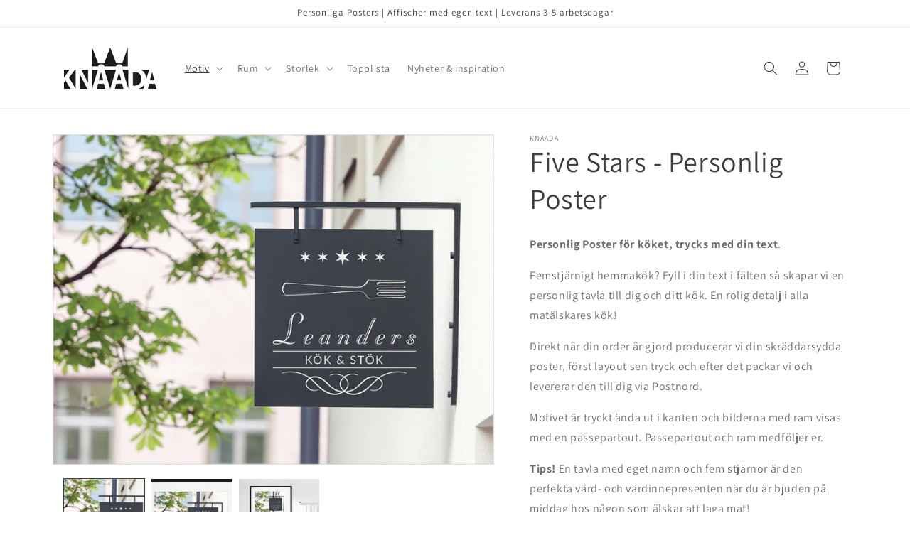

--- FILE ---
content_type: text/html; charset=utf-8
request_url: https://knaada.se/collections/skapa-personlig-poster/products/five-stars-personlig-poster
body_size: 28888
content:
<!doctype html>
<html class="no-js" lang="sv">
  <head>
    <meta charset="utf-8">
    <meta http-equiv="X-UA-Compatible" content="IE=edge">
    <meta name="viewport" content="width=device-width,initial-scale=1">
    <meta name="theme-color" content="">
    <link rel="canonical" href="https://knaada.se/products/five-stars-personlig-poster"><link rel="icon" type="image/png" href="//knaada.se/cdn/shop/files/Favicon_Knaada.png?crop=center&height=32&v=1713791962&width=32"><link rel="preconnect" href="https://fonts.shopifycdn.com" crossorigin><title>
      Five Stars - Personlig Poster för köket
 &ndash; KNAADA</title>

    
      <meta name="description" content="Personlig poster med din text till köket. &quot;Five Stars&quot; finns i två olika storlekar. Lev 1-2 veckor">
    

    

<meta property="og:site_name" content="KNAADA">
<meta property="og:url" content="https://knaada.se/products/five-stars-personlig-poster">
<meta property="og:title" content="Five Stars - Personlig Poster för köket">
<meta property="og:type" content="product">
<meta property="og:description" content="Personlig poster med din text till köket. &quot;Five Stars&quot; finns i två olika storlekar. Lev 1-2 veckor"><meta property="og:image" content="http://knaada.se/cdn/shop/products/Five_Stars_Webb.jpg?v=1617653637">
  <meta property="og:image:secure_url" content="https://knaada.se/cdn/shop/products/Five_Stars_Webb.jpg?v=1617653637">
  <meta property="og:image:width" content="1093">
  <meta property="og:image:height" content="886"><meta property="og:price:amount" content="395">
  <meta property="og:price:currency" content="SEK"><meta name="twitter:card" content="summary_large_image">
<meta name="twitter:title" content="Five Stars - Personlig Poster för köket">
<meta name="twitter:description" content="Personlig poster med din text till köket. &quot;Five Stars&quot; finns i två olika storlekar. Lev 1-2 veckor">


    <script src="//knaada.se/cdn/shop/t/5/assets/constants.js?v=58251544750838685771713786980" defer="defer"></script>
    <script src="//knaada.se/cdn/shop/t/5/assets/pubsub.js?v=158357773527763999511713786980" defer="defer"></script>
    <script src="//knaada.se/cdn/shop/t/5/assets/global.js?v=37284204640041572741713786980" defer="defer"></script><script src="//knaada.se/cdn/shop/t/5/assets/animations.js?v=88693664871331136111713786980" defer="defer"></script><script>window.performance && window.performance.mark && window.performance.mark('shopify.content_for_header.start');</script><meta name="google-site-verification" content="HkfT33e0D4uDLLFHajQ7SH1fXv1eKNo1Vjah2Z8R7SE">
<meta id="shopify-digital-wallet" name="shopify-digital-wallet" content="/33641824391/digital_wallets/dialog">
<link rel="alternate" type="application/json+oembed" href="https://knaada.se/products/five-stars-personlig-poster.oembed">
<script async="async" src="/checkouts/internal/preloads.js?locale=sv-SE"></script>
<script id="shopify-features" type="application/json">{"accessToken":"00023056ecb1605c9a006f0b1d4d9ab0","betas":["rich-media-storefront-analytics"],"domain":"knaada.se","predictiveSearch":true,"shopId":33641824391,"locale":"sv"}</script>
<script>var Shopify = Shopify || {};
Shopify.shop = "knaada.myshopify.com";
Shopify.locale = "sv";
Shopify.currency = {"active":"SEK","rate":"1.0"};
Shopify.country = "SE";
Shopify.theme = {"name":"Dawn","id":161398292828,"schema_name":"Dawn","schema_version":"13.0.1","theme_store_id":887,"role":"main"};
Shopify.theme.handle = "null";
Shopify.theme.style = {"id":null,"handle":null};
Shopify.cdnHost = "knaada.se/cdn";
Shopify.routes = Shopify.routes || {};
Shopify.routes.root = "/";</script>
<script type="module">!function(o){(o.Shopify=o.Shopify||{}).modules=!0}(window);</script>
<script>!function(o){function n(){var o=[];function n(){o.push(Array.prototype.slice.apply(arguments))}return n.q=o,n}var t=o.Shopify=o.Shopify||{};t.loadFeatures=n(),t.autoloadFeatures=n()}(window);</script>
<script id="shop-js-analytics" type="application/json">{"pageType":"product"}</script>
<script defer="defer" async type="module" src="//knaada.se/cdn/shopifycloud/shop-js/modules/v2/client.init-shop-cart-sync_D-iVwhuG.sv.esm.js"></script>
<script defer="defer" async type="module" src="//knaada.se/cdn/shopifycloud/shop-js/modules/v2/chunk.common_D_3wwUAB.esm.js"></script>
<script type="module">
  await import("//knaada.se/cdn/shopifycloud/shop-js/modules/v2/client.init-shop-cart-sync_D-iVwhuG.sv.esm.js");
await import("//knaada.se/cdn/shopifycloud/shop-js/modules/v2/chunk.common_D_3wwUAB.esm.js");

  window.Shopify.SignInWithShop?.initShopCartSync?.({"fedCMEnabled":true,"windoidEnabled":true});

</script>
<script id="__st">var __st={"a":33641824391,"offset":3600,"reqid":"a14dcca5-2e32-4e4e-9b2e-a810309bdf49-1768756577","pageurl":"knaada.se\/collections\/skapa-personlig-poster\/products\/five-stars-personlig-poster","u":"2cbd1a6be9a3","p":"product","rtyp":"product","rid":6052716937377};</script>
<script>window.ShopifyPaypalV4VisibilityTracking = true;</script>
<script id="captcha-bootstrap">!function(){'use strict';const t='contact',e='account',n='new_comment',o=[[t,t],['blogs',n],['comments',n],[t,'customer']],c=[[e,'customer_login'],[e,'guest_login'],[e,'recover_customer_password'],[e,'create_customer']],r=t=>t.map((([t,e])=>`form[action*='/${t}']:not([data-nocaptcha='true']) input[name='form_type'][value='${e}']`)).join(','),a=t=>()=>t?[...document.querySelectorAll(t)].map((t=>t.form)):[];function s(){const t=[...o],e=r(t);return a(e)}const i='password',u='form_key',d=['recaptcha-v3-token','g-recaptcha-response','h-captcha-response',i],f=()=>{try{return window.sessionStorage}catch{return}},m='__shopify_v',_=t=>t.elements[u];function p(t,e,n=!1){try{const o=window.sessionStorage,c=JSON.parse(o.getItem(e)),{data:r}=function(t){const{data:e,action:n}=t;return t[m]||n?{data:e,action:n}:{data:t,action:n}}(c);for(const[e,n]of Object.entries(r))t.elements[e]&&(t.elements[e].value=n);n&&o.removeItem(e)}catch(o){console.error('form repopulation failed',{error:o})}}const l='form_type',E='cptcha';function T(t){t.dataset[E]=!0}const w=window,h=w.document,L='Shopify',v='ce_forms',y='captcha';let A=!1;((t,e)=>{const n=(g='f06e6c50-85a8-45c8-87d0-21a2b65856fe',I='https://cdn.shopify.com/shopifycloud/storefront-forms-hcaptcha/ce_storefront_forms_captcha_hcaptcha.v1.5.2.iife.js',D={infoText:'Skyddas av hCaptcha',privacyText:'Integritet',termsText:'Villkor'},(t,e,n)=>{const o=w[L][v],c=o.bindForm;if(c)return c(t,g,e,D).then(n);var r;o.q.push([[t,g,e,D],n]),r=I,A||(h.body.append(Object.assign(h.createElement('script'),{id:'captcha-provider',async:!0,src:r})),A=!0)});var g,I,D;w[L]=w[L]||{},w[L][v]=w[L][v]||{},w[L][v].q=[],w[L][y]=w[L][y]||{},w[L][y].protect=function(t,e){n(t,void 0,e),T(t)},Object.freeze(w[L][y]),function(t,e,n,w,h,L){const[v,y,A,g]=function(t,e,n){const i=e?o:[],u=t?c:[],d=[...i,...u],f=r(d),m=r(i),_=r(d.filter((([t,e])=>n.includes(e))));return[a(f),a(m),a(_),s()]}(w,h,L),I=t=>{const e=t.target;return e instanceof HTMLFormElement?e:e&&e.form},D=t=>v().includes(t);t.addEventListener('submit',(t=>{const e=I(t);if(!e)return;const n=D(e)&&!e.dataset.hcaptchaBound&&!e.dataset.recaptchaBound,o=_(e),c=g().includes(e)&&(!o||!o.value);(n||c)&&t.preventDefault(),c&&!n&&(function(t){try{if(!f())return;!function(t){const e=f();if(!e)return;const n=_(t);if(!n)return;const o=n.value;o&&e.removeItem(o)}(t);const e=Array.from(Array(32),(()=>Math.random().toString(36)[2])).join('');!function(t,e){_(t)||t.append(Object.assign(document.createElement('input'),{type:'hidden',name:u})),t.elements[u].value=e}(t,e),function(t,e){const n=f();if(!n)return;const o=[...t.querySelectorAll(`input[type='${i}']`)].map((({name:t})=>t)),c=[...d,...o],r={};for(const[a,s]of new FormData(t).entries())c.includes(a)||(r[a]=s);n.setItem(e,JSON.stringify({[m]:1,action:t.action,data:r}))}(t,e)}catch(e){console.error('failed to persist form',e)}}(e),e.submit())}));const S=(t,e)=>{t&&!t.dataset[E]&&(n(t,e.some((e=>e===t))),T(t))};for(const o of['focusin','change'])t.addEventListener(o,(t=>{const e=I(t);D(e)&&S(e,y())}));const B=e.get('form_key'),M=e.get(l),P=B&&M;t.addEventListener('DOMContentLoaded',(()=>{const t=y();if(P)for(const e of t)e.elements[l].value===M&&p(e,B);[...new Set([...A(),...v().filter((t=>'true'===t.dataset.shopifyCaptcha))])].forEach((e=>S(e,t)))}))}(h,new URLSearchParams(w.location.search),n,t,e,['guest_login'])})(!0,!0)}();</script>
<script integrity="sha256-4kQ18oKyAcykRKYeNunJcIwy7WH5gtpwJnB7kiuLZ1E=" data-source-attribution="shopify.loadfeatures" defer="defer" src="//knaada.se/cdn/shopifycloud/storefront/assets/storefront/load_feature-a0a9edcb.js" crossorigin="anonymous"></script>
<script data-source-attribution="shopify.dynamic_checkout.dynamic.init">var Shopify=Shopify||{};Shopify.PaymentButton=Shopify.PaymentButton||{isStorefrontPortableWallets:!0,init:function(){window.Shopify.PaymentButton.init=function(){};var t=document.createElement("script");t.src="https://knaada.se/cdn/shopifycloud/portable-wallets/latest/portable-wallets.sv.js",t.type="module",document.head.appendChild(t)}};
</script>
<script data-source-attribution="shopify.dynamic_checkout.buyer_consent">
  function portableWalletsHideBuyerConsent(e){var t=document.getElementById("shopify-buyer-consent"),n=document.getElementById("shopify-subscription-policy-button");t&&n&&(t.classList.add("hidden"),t.setAttribute("aria-hidden","true"),n.removeEventListener("click",e))}function portableWalletsShowBuyerConsent(e){var t=document.getElementById("shopify-buyer-consent"),n=document.getElementById("shopify-subscription-policy-button");t&&n&&(t.classList.remove("hidden"),t.removeAttribute("aria-hidden"),n.addEventListener("click",e))}window.Shopify?.PaymentButton&&(window.Shopify.PaymentButton.hideBuyerConsent=portableWalletsHideBuyerConsent,window.Shopify.PaymentButton.showBuyerConsent=portableWalletsShowBuyerConsent);
</script>
<script>
  function portableWalletsCleanup(e){e&&e.src&&console.error("Failed to load portable wallets script "+e.src);var t=document.querySelectorAll("shopify-accelerated-checkout .shopify-payment-button__skeleton, shopify-accelerated-checkout-cart .wallet-cart-button__skeleton"),e=document.getElementById("shopify-buyer-consent");for(let e=0;e<t.length;e++)t[e].remove();e&&e.remove()}function portableWalletsNotLoadedAsModule(e){e instanceof ErrorEvent&&"string"==typeof e.message&&e.message.includes("import.meta")&&"string"==typeof e.filename&&e.filename.includes("portable-wallets")&&(window.removeEventListener("error",portableWalletsNotLoadedAsModule),window.Shopify.PaymentButton.failedToLoad=e,"loading"===document.readyState?document.addEventListener("DOMContentLoaded",window.Shopify.PaymentButton.init):window.Shopify.PaymentButton.init())}window.addEventListener("error",portableWalletsNotLoadedAsModule);
</script>

<script type="module" src="https://knaada.se/cdn/shopifycloud/portable-wallets/latest/portable-wallets.sv.js" onError="portableWalletsCleanup(this)" crossorigin="anonymous"></script>
<script nomodule>
  document.addEventListener("DOMContentLoaded", portableWalletsCleanup);
</script>

<link id="shopify-accelerated-checkout-styles" rel="stylesheet" media="screen" href="https://knaada.se/cdn/shopifycloud/portable-wallets/latest/accelerated-checkout-backwards-compat.css" crossorigin="anonymous">
<style id="shopify-accelerated-checkout-cart">
        #shopify-buyer-consent {
  margin-top: 1em;
  display: inline-block;
  width: 100%;
}

#shopify-buyer-consent.hidden {
  display: none;
}

#shopify-subscription-policy-button {
  background: none;
  border: none;
  padding: 0;
  text-decoration: underline;
  font-size: inherit;
  cursor: pointer;
}

#shopify-subscription-policy-button::before {
  box-shadow: none;
}

      </style>
<script id="sections-script" data-sections="header" defer="defer" src="//knaada.se/cdn/shop/t/5/compiled_assets/scripts.js?v=774"></script>
<script>window.performance && window.performance.mark && window.performance.mark('shopify.content_for_header.end');</script>


    <style data-shopify>
      @font-face {
  font-family: Assistant;
  font-weight: 400;
  font-style: normal;
  font-display: swap;
  src: url("//knaada.se/cdn/fonts/assistant/assistant_n4.9120912a469cad1cc292572851508ca49d12e768.woff2") format("woff2"),
       url("//knaada.se/cdn/fonts/assistant/assistant_n4.6e9875ce64e0fefcd3f4446b7ec9036b3ddd2985.woff") format("woff");
}

      @font-face {
  font-family: Assistant;
  font-weight: 700;
  font-style: normal;
  font-display: swap;
  src: url("//knaada.se/cdn/fonts/assistant/assistant_n7.bf44452348ec8b8efa3aa3068825305886b1c83c.woff2") format("woff2"),
       url("//knaada.se/cdn/fonts/assistant/assistant_n7.0c887fee83f6b3bda822f1150b912c72da0f7b64.woff") format("woff");
}

      
      
      @font-face {
  font-family: Assistant;
  font-weight: 400;
  font-style: normal;
  font-display: swap;
  src: url("//knaada.se/cdn/fonts/assistant/assistant_n4.9120912a469cad1cc292572851508ca49d12e768.woff2") format("woff2"),
       url("//knaada.se/cdn/fonts/assistant/assistant_n4.6e9875ce64e0fefcd3f4446b7ec9036b3ddd2985.woff") format("woff");
}


      
        :root,
        .color-scheme-1 {
          --color-background: 255,255,255;
        
          --gradient-background: #ffffff;
        

        

        --color-foreground: 62,62,62;
        --color-background-contrast: 191,191,191;
        --color-shadow: 62,62,62;
        --color-button: 90,108,119;
        --color-button-text: 255,255,255;
        --color-secondary-button: 255,255,255;
        --color-secondary-button-text: 62,62,62;
        --color-link: 62,62,62;
        --color-badge-foreground: 62,62,62;
        --color-badge-background: 255,255,255;
        --color-badge-border: 62,62,62;
        --payment-terms-background-color: rgb(255 255 255);
      }
      
        
        .color-scheme-2 {
          --color-background: 90,108,119;
        
          --gradient-background: #5a6c77;
        

        

        --color-foreground: 255,255,255;
        --color-background-contrast: 35,42,46;
        --color-shadow: 90,108,119;
        --color-button: 18,18,18;
        --color-button-text: 255,255,255;
        --color-secondary-button: 90,108,119;
        --color-secondary-button-text: 18,18,18;
        --color-link: 18,18,18;
        --color-badge-foreground: 255,255,255;
        --color-badge-background: 90,108,119;
        --color-badge-border: 255,255,255;
        --payment-terms-background-color: rgb(90 108 119);
      }
      
        
        .color-scheme-3 {
          --color-background: 36,40,51;
        
          --gradient-background: #242833;
        

        

        --color-foreground: 255,255,255;
        --color-background-contrast: 47,52,66;
        --color-shadow: 18,18,18;
        --color-button: 255,255,255;
        --color-button-text: 0,0,0;
        --color-secondary-button: 36,40,51;
        --color-secondary-button-text: 255,255,255;
        --color-link: 255,255,255;
        --color-badge-foreground: 255,255,255;
        --color-badge-background: 36,40,51;
        --color-badge-border: 255,255,255;
        --payment-terms-background-color: rgb(36 40 51);
      }
      
        
        .color-scheme-4 {
          --color-background: 18,18,18;
        
          --gradient-background: #121212;
        

        

        --color-foreground: 255,255,255;
        --color-background-contrast: 146,146,146;
        --color-shadow: 18,18,18;
        --color-button: 255,255,255;
        --color-button-text: 18,18,18;
        --color-secondary-button: 18,18,18;
        --color-secondary-button-text: 255,255,255;
        --color-link: 255,255,255;
        --color-badge-foreground: 255,255,255;
        --color-badge-background: 18,18,18;
        --color-badge-border: 255,255,255;
        --payment-terms-background-color: rgb(18 18 18);
      }
      
        
        .color-scheme-5 {
          --color-background: 51,79,180;
        
          --gradient-background: #334fb4;
        

        

        --color-foreground: 255,255,255;
        --color-background-contrast: 23,35,81;
        --color-shadow: 18,18,18;
        --color-button: 255,255,255;
        --color-button-text: 51,79,180;
        --color-secondary-button: 51,79,180;
        --color-secondary-button-text: 255,255,255;
        --color-link: 255,255,255;
        --color-badge-foreground: 255,255,255;
        --color-badge-background: 51,79,180;
        --color-badge-border: 255,255,255;
        --payment-terms-background-color: rgb(51 79 180);
      }
      

      body, .color-scheme-1, .color-scheme-2, .color-scheme-3, .color-scheme-4, .color-scheme-5 {
        color: rgba(var(--color-foreground), 0.75);
        background-color: rgb(var(--color-background));
      }

      :root {
        --font-body-family: Assistant, sans-serif;
        --font-body-style: normal;
        --font-body-weight: 400;
        --font-body-weight-bold: 700;

        --font-heading-family: Assistant, sans-serif;
        --font-heading-style: normal;
        --font-heading-weight: 400;

        --font-body-scale: 1.0;
        --font-heading-scale: 1.0;

        --media-padding: px;
        --media-border-opacity: 0.05;
        --media-border-width: 0px;
        --media-radius: 0px;
        --media-shadow-opacity: 0.0;
        --media-shadow-horizontal-offset: 0px;
        --media-shadow-vertical-offset: 4px;
        --media-shadow-blur-radius: 5px;
        --media-shadow-visible: 0;

        --page-width: 120rem;
        --page-width-margin: 0rem;

        --product-card-image-padding: 0.0rem;
        --product-card-corner-radius: 0.0rem;
        --product-card-text-alignment: left;
        --product-card-border-width: 0.0rem;
        --product-card-border-opacity: 0.1;
        --product-card-shadow-opacity: 0.0;
        --product-card-shadow-visible: 0;
        --product-card-shadow-horizontal-offset: 0.0rem;
        --product-card-shadow-vertical-offset: 0.4rem;
        --product-card-shadow-blur-radius: 0.5rem;

        --collection-card-image-padding: 0.0rem;
        --collection-card-corner-radius: 0.0rem;
        --collection-card-text-alignment: left;
        --collection-card-border-width: 0.0rem;
        --collection-card-border-opacity: 0.1;
        --collection-card-shadow-opacity: 0.0;
        --collection-card-shadow-visible: 0;
        --collection-card-shadow-horizontal-offset: 0.0rem;
        --collection-card-shadow-vertical-offset: 0.4rem;
        --collection-card-shadow-blur-radius: 0.5rem;

        --blog-card-image-padding: 0.0rem;
        --blog-card-corner-radius: 0.0rem;
        --blog-card-text-alignment: left;
        --blog-card-border-width: 0.0rem;
        --blog-card-border-opacity: 0.1;
        --blog-card-shadow-opacity: 0.0;
        --blog-card-shadow-visible: 0;
        --blog-card-shadow-horizontal-offset: 0.0rem;
        --blog-card-shadow-vertical-offset: 0.4rem;
        --blog-card-shadow-blur-radius: 0.5rem;

        --badge-corner-radius: 4.0rem;

        --popup-border-width: 1px;
        --popup-border-opacity: 0.1;
        --popup-corner-radius: 0px;
        --popup-shadow-opacity: 0.05;
        --popup-shadow-horizontal-offset: 0px;
        --popup-shadow-vertical-offset: 4px;
        --popup-shadow-blur-radius: 5px;

        --drawer-border-width: 1px;
        --drawer-border-opacity: 0.1;
        --drawer-shadow-opacity: 0.0;
        --drawer-shadow-horizontal-offset: 0px;
        --drawer-shadow-vertical-offset: 4px;
        --drawer-shadow-blur-radius: 5px;

        --spacing-sections-desktop: 100px;
        --spacing-sections-mobile: 70px;

        --grid-desktop-vertical-spacing: 40px;
        --grid-desktop-horizontal-spacing: 32px;
        --grid-mobile-vertical-spacing: 20px;
        --grid-mobile-horizontal-spacing: 16px;

        --text-boxes-border-opacity: 0.1;
        --text-boxes-border-width: 0px;
        --text-boxes-radius: 0px;
        --text-boxes-shadow-opacity: 0.0;
        --text-boxes-shadow-visible: 0;
        --text-boxes-shadow-horizontal-offset: 0px;
        --text-boxes-shadow-vertical-offset: 4px;
        --text-boxes-shadow-blur-radius: 5px;

        --buttons-radius: 0px;
        --buttons-radius-outset: 0px;
        --buttons-border-width: 1px;
        --buttons-border-opacity: 1.0;
        --buttons-shadow-opacity: 0.0;
        --buttons-shadow-visible: 0;
        --buttons-shadow-horizontal-offset: 0px;
        --buttons-shadow-vertical-offset: 4px;
        --buttons-shadow-blur-radius: 5px;
        --buttons-border-offset: 0px;

        --inputs-radius: 0px;
        --inputs-border-width: 1px;
        --inputs-border-opacity: 0.55;
        --inputs-shadow-opacity: 0.0;
        --inputs-shadow-horizontal-offset: 0px;
        --inputs-margin-offset: 0px;
        --inputs-shadow-vertical-offset: 4px;
        --inputs-shadow-blur-radius: 5px;
        --inputs-radius-outset: 0px;

        --variant-pills-radius: 40px;
        --variant-pills-border-width: 1px;
        --variant-pills-border-opacity: 0.55;
        --variant-pills-shadow-opacity: 0.0;
        --variant-pills-shadow-horizontal-offset: 0px;
        --variant-pills-shadow-vertical-offset: 4px;
        --variant-pills-shadow-blur-radius: 5px;
      }

      *,
      *::before,
      *::after {
        box-sizing: inherit;
      }

      html {
        box-sizing: border-box;
        font-size: calc(var(--font-body-scale) * 62.5%);
        height: 100%;
      }

      body {
        display: grid;
        grid-template-rows: auto auto 1fr auto;
        grid-template-columns: 100%;
        min-height: 100%;
        margin: 0;
        font-size: 1.5rem;
        letter-spacing: 0.06rem;
        line-height: calc(1 + 0.8 / var(--font-body-scale));
        font-family: var(--font-body-family);
        font-style: var(--font-body-style);
        font-weight: var(--font-body-weight);
      }

      @media screen and (min-width: 750px) {
        body {
          font-size: 1.6rem;
        }
      }
    </style>

    <link href="//knaada.se/cdn/shop/t/5/assets/base.css?v=93405971894151239851713786980" rel="stylesheet" type="text/css" media="all" />
<link rel="preload" as="font" href="//knaada.se/cdn/fonts/assistant/assistant_n4.9120912a469cad1cc292572851508ca49d12e768.woff2" type="font/woff2" crossorigin><link rel="preload" as="font" href="//knaada.se/cdn/fonts/assistant/assistant_n4.9120912a469cad1cc292572851508ca49d12e768.woff2" type="font/woff2" crossorigin><link
        rel="stylesheet"
        href="//knaada.se/cdn/shop/t/5/assets/component-predictive-search.css?v=118923337488134913561713786980"
        media="print"
        onload="this.media='all'"
      ><script>
      document.documentElement.className = document.documentElement.className.replace('no-js', 'js');
      if (Shopify.designMode) {
        document.documentElement.classList.add('shopify-design-mode');
      }
    </script>
  <link href="https://monorail-edge.shopifysvc.com" rel="dns-prefetch">
<script>(function(){if ("sendBeacon" in navigator && "performance" in window) {try {var session_token_from_headers = performance.getEntriesByType('navigation')[0].serverTiming.find(x => x.name == '_s').description;} catch {var session_token_from_headers = undefined;}var session_cookie_matches = document.cookie.match(/_shopify_s=([^;]*)/);var session_token_from_cookie = session_cookie_matches && session_cookie_matches.length === 2 ? session_cookie_matches[1] : "";var session_token = session_token_from_headers || session_token_from_cookie || "";function handle_abandonment_event(e) {var entries = performance.getEntries().filter(function(entry) {return /monorail-edge.shopifysvc.com/.test(entry.name);});if (!window.abandonment_tracked && entries.length === 0) {window.abandonment_tracked = true;var currentMs = Date.now();var navigation_start = performance.timing.navigationStart;var payload = {shop_id: 33641824391,url: window.location.href,navigation_start,duration: currentMs - navigation_start,session_token,page_type: "product"};window.navigator.sendBeacon("https://monorail-edge.shopifysvc.com/v1/produce", JSON.stringify({schema_id: "online_store_buyer_site_abandonment/1.1",payload: payload,metadata: {event_created_at_ms: currentMs,event_sent_at_ms: currentMs}}));}}window.addEventListener('pagehide', handle_abandonment_event);}}());</script>
<script id="web-pixels-manager-setup">(function e(e,d,r,n,o){if(void 0===o&&(o={}),!Boolean(null===(a=null===(i=window.Shopify)||void 0===i?void 0:i.analytics)||void 0===a?void 0:a.replayQueue)){var i,a;window.Shopify=window.Shopify||{};var t=window.Shopify;t.analytics=t.analytics||{};var s=t.analytics;s.replayQueue=[],s.publish=function(e,d,r){return s.replayQueue.push([e,d,r]),!0};try{self.performance.mark("wpm:start")}catch(e){}var l=function(){var e={modern:/Edge?\/(1{2}[4-9]|1[2-9]\d|[2-9]\d{2}|\d{4,})\.\d+(\.\d+|)|Firefox\/(1{2}[4-9]|1[2-9]\d|[2-9]\d{2}|\d{4,})\.\d+(\.\d+|)|Chrom(ium|e)\/(9{2}|\d{3,})\.\d+(\.\d+|)|(Maci|X1{2}).+ Version\/(15\.\d+|(1[6-9]|[2-9]\d|\d{3,})\.\d+)([,.]\d+|)( \(\w+\)|)( Mobile\/\w+|) Safari\/|Chrome.+OPR\/(9{2}|\d{3,})\.\d+\.\d+|(CPU[ +]OS|iPhone[ +]OS|CPU[ +]iPhone|CPU IPhone OS|CPU iPad OS)[ +]+(15[._]\d+|(1[6-9]|[2-9]\d|\d{3,})[._]\d+)([._]\d+|)|Android:?[ /-](13[3-9]|1[4-9]\d|[2-9]\d{2}|\d{4,})(\.\d+|)(\.\d+|)|Android.+Firefox\/(13[5-9]|1[4-9]\d|[2-9]\d{2}|\d{4,})\.\d+(\.\d+|)|Android.+Chrom(ium|e)\/(13[3-9]|1[4-9]\d|[2-9]\d{2}|\d{4,})\.\d+(\.\d+|)|SamsungBrowser\/([2-9]\d|\d{3,})\.\d+/,legacy:/Edge?\/(1[6-9]|[2-9]\d|\d{3,})\.\d+(\.\d+|)|Firefox\/(5[4-9]|[6-9]\d|\d{3,})\.\d+(\.\d+|)|Chrom(ium|e)\/(5[1-9]|[6-9]\d|\d{3,})\.\d+(\.\d+|)([\d.]+$|.*Safari\/(?![\d.]+ Edge\/[\d.]+$))|(Maci|X1{2}).+ Version\/(10\.\d+|(1[1-9]|[2-9]\d|\d{3,})\.\d+)([,.]\d+|)( \(\w+\)|)( Mobile\/\w+|) Safari\/|Chrome.+OPR\/(3[89]|[4-9]\d|\d{3,})\.\d+\.\d+|(CPU[ +]OS|iPhone[ +]OS|CPU[ +]iPhone|CPU IPhone OS|CPU iPad OS)[ +]+(10[._]\d+|(1[1-9]|[2-9]\d|\d{3,})[._]\d+)([._]\d+|)|Android:?[ /-](13[3-9]|1[4-9]\d|[2-9]\d{2}|\d{4,})(\.\d+|)(\.\d+|)|Mobile Safari.+OPR\/([89]\d|\d{3,})\.\d+\.\d+|Android.+Firefox\/(13[5-9]|1[4-9]\d|[2-9]\d{2}|\d{4,})\.\d+(\.\d+|)|Android.+Chrom(ium|e)\/(13[3-9]|1[4-9]\d|[2-9]\d{2}|\d{4,})\.\d+(\.\d+|)|Android.+(UC? ?Browser|UCWEB|U3)[ /]?(15\.([5-9]|\d{2,})|(1[6-9]|[2-9]\d|\d{3,})\.\d+)\.\d+|SamsungBrowser\/(5\.\d+|([6-9]|\d{2,})\.\d+)|Android.+MQ{2}Browser\/(14(\.(9|\d{2,})|)|(1[5-9]|[2-9]\d|\d{3,})(\.\d+|))(\.\d+|)|K[Aa][Ii]OS\/(3\.\d+|([4-9]|\d{2,})\.\d+)(\.\d+|)/},d=e.modern,r=e.legacy,n=navigator.userAgent;return n.match(d)?"modern":n.match(r)?"legacy":"unknown"}(),u="modern"===l?"modern":"legacy",c=(null!=n?n:{modern:"",legacy:""})[u],f=function(e){return[e.baseUrl,"/wpm","/b",e.hashVersion,"modern"===e.buildTarget?"m":"l",".js"].join("")}({baseUrl:d,hashVersion:r,buildTarget:u}),m=function(e){var d=e.version,r=e.bundleTarget,n=e.surface,o=e.pageUrl,i=e.monorailEndpoint;return{emit:function(e){var a=e.status,t=e.errorMsg,s=(new Date).getTime(),l=JSON.stringify({metadata:{event_sent_at_ms:s},events:[{schema_id:"web_pixels_manager_load/3.1",payload:{version:d,bundle_target:r,page_url:o,status:a,surface:n,error_msg:t},metadata:{event_created_at_ms:s}}]});if(!i)return console&&console.warn&&console.warn("[Web Pixels Manager] No Monorail endpoint provided, skipping logging."),!1;try{return self.navigator.sendBeacon.bind(self.navigator)(i,l)}catch(e){}var u=new XMLHttpRequest;try{return u.open("POST",i,!0),u.setRequestHeader("Content-Type","text/plain"),u.send(l),!0}catch(e){return console&&console.warn&&console.warn("[Web Pixels Manager] Got an unhandled error while logging to Monorail."),!1}}}}({version:r,bundleTarget:l,surface:e.surface,pageUrl:self.location.href,monorailEndpoint:e.monorailEndpoint});try{o.browserTarget=l,function(e){var d=e.src,r=e.async,n=void 0===r||r,o=e.onload,i=e.onerror,a=e.sri,t=e.scriptDataAttributes,s=void 0===t?{}:t,l=document.createElement("script"),u=document.querySelector("head"),c=document.querySelector("body");if(l.async=n,l.src=d,a&&(l.integrity=a,l.crossOrigin="anonymous"),s)for(var f in s)if(Object.prototype.hasOwnProperty.call(s,f))try{l.dataset[f]=s[f]}catch(e){}if(o&&l.addEventListener("load",o),i&&l.addEventListener("error",i),u)u.appendChild(l);else{if(!c)throw new Error("Did not find a head or body element to append the script");c.appendChild(l)}}({src:f,async:!0,onload:function(){if(!function(){var e,d;return Boolean(null===(d=null===(e=window.Shopify)||void 0===e?void 0:e.analytics)||void 0===d?void 0:d.initialized)}()){var d=window.webPixelsManager.init(e)||void 0;if(d){var r=window.Shopify.analytics;r.replayQueue.forEach((function(e){var r=e[0],n=e[1],o=e[2];d.publishCustomEvent(r,n,o)})),r.replayQueue=[],r.publish=d.publishCustomEvent,r.visitor=d.visitor,r.initialized=!0}}},onerror:function(){return m.emit({status:"failed",errorMsg:"".concat(f," has failed to load")})},sri:function(e){var d=/^sha384-[A-Za-z0-9+/=]+$/;return"string"==typeof e&&d.test(e)}(c)?c:"",scriptDataAttributes:o}),m.emit({status:"loading"})}catch(e){m.emit({status:"failed",errorMsg:(null==e?void 0:e.message)||"Unknown error"})}}})({shopId: 33641824391,storefrontBaseUrl: "https://knaada.se",extensionsBaseUrl: "https://extensions.shopifycdn.com/cdn/shopifycloud/web-pixels-manager",monorailEndpoint: "https://monorail-edge.shopifysvc.com/unstable/produce_batch",surface: "storefront-renderer",enabledBetaFlags: ["2dca8a86"],webPixelsConfigList: [{"id":"1093271900","configuration":"{\"config\":\"{\\\"pixel_id\\\":\\\"G-4J40SNLPFR\\\",\\\"gtag_events\\\":[{\\\"type\\\":\\\"purchase\\\",\\\"action_label\\\":\\\"G-4J40SNLPFR\\\"},{\\\"type\\\":\\\"page_view\\\",\\\"action_label\\\":\\\"G-4J40SNLPFR\\\"},{\\\"type\\\":\\\"view_item\\\",\\\"action_label\\\":\\\"G-4J40SNLPFR\\\"},{\\\"type\\\":\\\"search\\\",\\\"action_label\\\":\\\"G-4J40SNLPFR\\\"},{\\\"type\\\":\\\"add_to_cart\\\",\\\"action_label\\\":\\\"G-4J40SNLPFR\\\"},{\\\"type\\\":\\\"begin_checkout\\\",\\\"action_label\\\":\\\"G-4J40SNLPFR\\\"},{\\\"type\\\":\\\"add_payment_info\\\",\\\"action_label\\\":\\\"G-4J40SNLPFR\\\"}],\\\"enable_monitoring_mode\\\":false}\"}","eventPayloadVersion":"v1","runtimeContext":"OPEN","scriptVersion":"b2a88bafab3e21179ed38636efcd8a93","type":"APP","apiClientId":1780363,"privacyPurposes":[],"dataSharingAdjustments":{"protectedCustomerApprovalScopes":["read_customer_address","read_customer_email","read_customer_name","read_customer_personal_data","read_customer_phone"]}},{"id":"shopify-app-pixel","configuration":"{}","eventPayloadVersion":"v1","runtimeContext":"STRICT","scriptVersion":"0450","apiClientId":"shopify-pixel","type":"APP","privacyPurposes":["ANALYTICS","MARKETING"]},{"id":"shopify-custom-pixel","eventPayloadVersion":"v1","runtimeContext":"LAX","scriptVersion":"0450","apiClientId":"shopify-pixel","type":"CUSTOM","privacyPurposes":["ANALYTICS","MARKETING"]}],isMerchantRequest: false,initData: {"shop":{"name":"KNAADA","paymentSettings":{"currencyCode":"SEK"},"myshopifyDomain":"knaada.myshopify.com","countryCode":"SE","storefrontUrl":"https:\/\/knaada.se"},"customer":null,"cart":null,"checkout":null,"productVariants":[{"price":{"amount":395.0,"currencyCode":"SEK"},"product":{"title":"Five Stars - Personlig Poster","vendor":"KNAADA","id":"6052716937377","untranslatedTitle":"Five Stars - Personlig Poster","url":"\/products\/five-stars-personlig-poster","type":"Poster"},"id":"37654243836065","image":{"src":"\/\/knaada.se\/cdn\/shop\/products\/Five_Stars_Webb2.jpg?v=1617653684"},"sku":"Five Stars 40x30","title":"Five Stars 40x30 cm","untranslatedTitle":"Five Stars 40x30 cm"},{"price":{"amount":695.0,"currencyCode":"SEK"},"product":{"title":"Five Stars - Personlig Poster","vendor":"KNAADA","id":"6052716937377","untranslatedTitle":"Five Stars - Personlig Poster","url":"\/products\/five-stars-personlig-poster","type":"Poster"},"id":"37654243868833","image":{"src":"\/\/knaada.se\/cdn\/shop\/products\/Five_Stars_Webb2.jpg?v=1617653684"},"sku":"Five Stars 70x50","title":"Five Stars 70x50 cm","untranslatedTitle":"Five Stars 70x50 cm"}],"purchasingCompany":null},},"https://knaada.se/cdn","fcfee988w5aeb613cpc8e4bc33m6693e112",{"modern":"","legacy":""},{"shopId":"33641824391","storefrontBaseUrl":"https:\/\/knaada.se","extensionBaseUrl":"https:\/\/extensions.shopifycdn.com\/cdn\/shopifycloud\/web-pixels-manager","surface":"storefront-renderer","enabledBetaFlags":"[\"2dca8a86\"]","isMerchantRequest":"false","hashVersion":"fcfee988w5aeb613cpc8e4bc33m6693e112","publish":"custom","events":"[[\"page_viewed\",{}],[\"product_viewed\",{\"productVariant\":{\"price\":{\"amount\":395.0,\"currencyCode\":\"SEK\"},\"product\":{\"title\":\"Five Stars - Personlig Poster\",\"vendor\":\"KNAADA\",\"id\":\"6052716937377\",\"untranslatedTitle\":\"Five Stars - Personlig Poster\",\"url\":\"\/products\/five-stars-personlig-poster\",\"type\":\"Poster\"},\"id\":\"37654243836065\",\"image\":{\"src\":\"\/\/knaada.se\/cdn\/shop\/products\/Five_Stars_Webb2.jpg?v=1617653684\"},\"sku\":\"Five Stars 40x30\",\"title\":\"Five Stars 40x30 cm\",\"untranslatedTitle\":\"Five Stars 40x30 cm\"}}]]"});</script><script>
  window.ShopifyAnalytics = window.ShopifyAnalytics || {};
  window.ShopifyAnalytics.meta = window.ShopifyAnalytics.meta || {};
  window.ShopifyAnalytics.meta.currency = 'SEK';
  var meta = {"product":{"id":6052716937377,"gid":"gid:\/\/shopify\/Product\/6052716937377","vendor":"KNAADA","type":"Poster","handle":"five-stars-personlig-poster","variants":[{"id":37654243836065,"price":39500,"name":"Five Stars - Personlig Poster - Five Stars 40x30 cm","public_title":"Five Stars 40x30 cm","sku":"Five Stars 40x30"},{"id":37654243868833,"price":69500,"name":"Five Stars - Personlig Poster - Five Stars 70x50 cm","public_title":"Five Stars 70x50 cm","sku":"Five Stars 70x50"}],"remote":false},"page":{"pageType":"product","resourceType":"product","resourceId":6052716937377,"requestId":"a14dcca5-2e32-4e4e-9b2e-a810309bdf49-1768756577"}};
  for (var attr in meta) {
    window.ShopifyAnalytics.meta[attr] = meta[attr];
  }
</script>
<script class="analytics">
  (function () {
    var customDocumentWrite = function(content) {
      var jquery = null;

      if (window.jQuery) {
        jquery = window.jQuery;
      } else if (window.Checkout && window.Checkout.$) {
        jquery = window.Checkout.$;
      }

      if (jquery) {
        jquery('body').append(content);
      }
    };

    var hasLoggedConversion = function(token) {
      if (token) {
        return document.cookie.indexOf('loggedConversion=' + token) !== -1;
      }
      return false;
    }

    var setCookieIfConversion = function(token) {
      if (token) {
        var twoMonthsFromNow = new Date(Date.now());
        twoMonthsFromNow.setMonth(twoMonthsFromNow.getMonth() + 2);

        document.cookie = 'loggedConversion=' + token + '; expires=' + twoMonthsFromNow;
      }
    }

    var trekkie = window.ShopifyAnalytics.lib = window.trekkie = window.trekkie || [];
    if (trekkie.integrations) {
      return;
    }
    trekkie.methods = [
      'identify',
      'page',
      'ready',
      'track',
      'trackForm',
      'trackLink'
    ];
    trekkie.factory = function(method) {
      return function() {
        var args = Array.prototype.slice.call(arguments);
        args.unshift(method);
        trekkie.push(args);
        return trekkie;
      };
    };
    for (var i = 0; i < trekkie.methods.length; i++) {
      var key = trekkie.methods[i];
      trekkie[key] = trekkie.factory(key);
    }
    trekkie.load = function(config) {
      trekkie.config = config || {};
      trekkie.config.initialDocumentCookie = document.cookie;
      var first = document.getElementsByTagName('script')[0];
      var script = document.createElement('script');
      script.type = 'text/javascript';
      script.onerror = function(e) {
        var scriptFallback = document.createElement('script');
        scriptFallback.type = 'text/javascript';
        scriptFallback.onerror = function(error) {
                var Monorail = {
      produce: function produce(monorailDomain, schemaId, payload) {
        var currentMs = new Date().getTime();
        var event = {
          schema_id: schemaId,
          payload: payload,
          metadata: {
            event_created_at_ms: currentMs,
            event_sent_at_ms: currentMs
          }
        };
        return Monorail.sendRequest("https://" + monorailDomain + "/v1/produce", JSON.stringify(event));
      },
      sendRequest: function sendRequest(endpointUrl, payload) {
        // Try the sendBeacon API
        if (window && window.navigator && typeof window.navigator.sendBeacon === 'function' && typeof window.Blob === 'function' && !Monorail.isIos12()) {
          var blobData = new window.Blob([payload], {
            type: 'text/plain'
          });

          if (window.navigator.sendBeacon(endpointUrl, blobData)) {
            return true;
          } // sendBeacon was not successful

        } // XHR beacon

        var xhr = new XMLHttpRequest();

        try {
          xhr.open('POST', endpointUrl);
          xhr.setRequestHeader('Content-Type', 'text/plain');
          xhr.send(payload);
        } catch (e) {
          console.log(e);
        }

        return false;
      },
      isIos12: function isIos12() {
        return window.navigator.userAgent.lastIndexOf('iPhone; CPU iPhone OS 12_') !== -1 || window.navigator.userAgent.lastIndexOf('iPad; CPU OS 12_') !== -1;
      }
    };
    Monorail.produce('monorail-edge.shopifysvc.com',
      'trekkie_storefront_load_errors/1.1',
      {shop_id: 33641824391,
      theme_id: 161398292828,
      app_name: "storefront",
      context_url: window.location.href,
      source_url: "//knaada.se/cdn/s/trekkie.storefront.cd680fe47e6c39ca5d5df5f0a32d569bc48c0f27.min.js"});

        };
        scriptFallback.async = true;
        scriptFallback.src = '//knaada.se/cdn/s/trekkie.storefront.cd680fe47e6c39ca5d5df5f0a32d569bc48c0f27.min.js';
        first.parentNode.insertBefore(scriptFallback, first);
      };
      script.async = true;
      script.src = '//knaada.se/cdn/s/trekkie.storefront.cd680fe47e6c39ca5d5df5f0a32d569bc48c0f27.min.js';
      first.parentNode.insertBefore(script, first);
    };
    trekkie.load(
      {"Trekkie":{"appName":"storefront","development":false,"defaultAttributes":{"shopId":33641824391,"isMerchantRequest":null,"themeId":161398292828,"themeCityHash":"12501929543699500993","contentLanguage":"sv","currency":"SEK","eventMetadataId":"cd38c2ae-f2a9-4347-86a9-30b597bab17a"},"isServerSideCookieWritingEnabled":true,"monorailRegion":"shop_domain","enabledBetaFlags":["65f19447"]},"Session Attribution":{},"S2S":{"facebookCapiEnabled":false,"source":"trekkie-storefront-renderer","apiClientId":580111}}
    );

    var loaded = false;
    trekkie.ready(function() {
      if (loaded) return;
      loaded = true;

      window.ShopifyAnalytics.lib = window.trekkie;

      var originalDocumentWrite = document.write;
      document.write = customDocumentWrite;
      try { window.ShopifyAnalytics.merchantGoogleAnalytics.call(this); } catch(error) {};
      document.write = originalDocumentWrite;

      window.ShopifyAnalytics.lib.page(null,{"pageType":"product","resourceType":"product","resourceId":6052716937377,"requestId":"a14dcca5-2e32-4e4e-9b2e-a810309bdf49-1768756577","shopifyEmitted":true});

      var match = window.location.pathname.match(/checkouts\/(.+)\/(thank_you|post_purchase)/)
      var token = match? match[1]: undefined;
      if (!hasLoggedConversion(token)) {
        setCookieIfConversion(token);
        window.ShopifyAnalytics.lib.track("Viewed Product",{"currency":"SEK","variantId":37654243836065,"productId":6052716937377,"productGid":"gid:\/\/shopify\/Product\/6052716937377","name":"Five Stars - Personlig Poster - Five Stars 40x30 cm","price":"395.00","sku":"Five Stars 40x30","brand":"KNAADA","variant":"Five Stars 40x30 cm","category":"Poster","nonInteraction":true,"remote":false},undefined,undefined,{"shopifyEmitted":true});
      window.ShopifyAnalytics.lib.track("monorail:\/\/trekkie_storefront_viewed_product\/1.1",{"currency":"SEK","variantId":37654243836065,"productId":6052716937377,"productGid":"gid:\/\/shopify\/Product\/6052716937377","name":"Five Stars - Personlig Poster - Five Stars 40x30 cm","price":"395.00","sku":"Five Stars 40x30","brand":"KNAADA","variant":"Five Stars 40x30 cm","category":"Poster","nonInteraction":true,"remote":false,"referer":"https:\/\/knaada.se\/collections\/skapa-personlig-poster\/products\/five-stars-personlig-poster"});
      }
    });


        var eventsListenerScript = document.createElement('script');
        eventsListenerScript.async = true;
        eventsListenerScript.src = "//knaada.se/cdn/shopifycloud/storefront/assets/shop_events_listener-3da45d37.js";
        document.getElementsByTagName('head')[0].appendChild(eventsListenerScript);

})();</script>
<script
  defer
  src="https://knaada.se/cdn/shopifycloud/perf-kit/shopify-perf-kit-3.0.4.min.js"
  data-application="storefront-renderer"
  data-shop-id="33641824391"
  data-render-region="gcp-us-east1"
  data-page-type="product"
  data-theme-instance-id="161398292828"
  data-theme-name="Dawn"
  data-theme-version="13.0.1"
  data-monorail-region="shop_domain"
  data-resource-timing-sampling-rate="10"
  data-shs="true"
  data-shs-beacon="true"
  data-shs-export-with-fetch="true"
  data-shs-logs-sample-rate="1"
  data-shs-beacon-endpoint="https://knaada.se/api/collect"
></script>
</head>

  <body class="gradient">
    <a class="skip-to-content-link button visually-hidden" href="#MainContent">
      Gå vidare till innehåll
    </a><!-- BEGIN sections: header-group -->
<div id="shopify-section-sections--21389693649244__announcement-bar" class="shopify-section shopify-section-group-header-group announcement-bar-section"><link href="//knaada.se/cdn/shop/t/5/assets/component-slideshow.css?v=107725913939919748051713786980" rel="stylesheet" type="text/css" media="all" />
<link href="//knaada.se/cdn/shop/t/5/assets/component-slider.css?v=142503135496229589681713786980" rel="stylesheet" type="text/css" media="all" />

  <link href="//knaada.se/cdn/shop/t/5/assets/component-list-social.css?v=35792976012981934991713786980" rel="stylesheet" type="text/css" media="all" />


<div
  class="utility-bar color-scheme-1 gradient utility-bar--bottom-border"
  
>
  <div class="page-width utility-bar__grid"><div
        class="announcement-bar"
        role="region"
        aria-label="Meddelande"
        
      ><p class="announcement-bar__message h5">
            <span>Personliga Posters | Affischer med egen text | Leverans 3-5 arbetsdagar</span></p></div><div class="localization-wrapper">
</div>
  </div>
</div>


</div><div id="shopify-section-sections--21389693649244__header" class="shopify-section shopify-section-group-header-group section-header"><link rel="stylesheet" href="//knaada.se/cdn/shop/t/5/assets/component-list-menu.css?v=151968516119678728991713786980" media="print" onload="this.media='all'">
<link rel="stylesheet" href="//knaada.se/cdn/shop/t/5/assets/component-search.css?v=165164710990765432851713786980" media="print" onload="this.media='all'">
<link rel="stylesheet" href="//knaada.se/cdn/shop/t/5/assets/component-menu-drawer.css?v=85170387104997277661713786980" media="print" onload="this.media='all'">
<link rel="stylesheet" href="//knaada.se/cdn/shop/t/5/assets/component-cart-notification.css?v=54116361853792938221713786980" media="print" onload="this.media='all'">
<link rel="stylesheet" href="//knaada.se/cdn/shop/t/5/assets/component-cart-items.css?v=136978088507021421401713786980" media="print" onload="this.media='all'"><link rel="stylesheet" href="//knaada.se/cdn/shop/t/5/assets/component-price.css?v=70172745017360139101713786980" media="print" onload="this.media='all'"><link rel="stylesheet" href="//knaada.se/cdn/shop/t/5/assets/component-mega-menu.css?v=10110889665867715061713786980" media="print" onload="this.media='all'">
  <noscript><link href="//knaada.se/cdn/shop/t/5/assets/component-mega-menu.css?v=10110889665867715061713786980" rel="stylesheet" type="text/css" media="all" /></noscript><noscript><link href="//knaada.se/cdn/shop/t/5/assets/component-list-menu.css?v=151968516119678728991713786980" rel="stylesheet" type="text/css" media="all" /></noscript>
<noscript><link href="//knaada.se/cdn/shop/t/5/assets/component-search.css?v=165164710990765432851713786980" rel="stylesheet" type="text/css" media="all" /></noscript>
<noscript><link href="//knaada.se/cdn/shop/t/5/assets/component-menu-drawer.css?v=85170387104997277661713786980" rel="stylesheet" type="text/css" media="all" /></noscript>
<noscript><link href="//knaada.se/cdn/shop/t/5/assets/component-cart-notification.css?v=54116361853792938221713786980" rel="stylesheet" type="text/css" media="all" /></noscript>
<noscript><link href="//knaada.se/cdn/shop/t/5/assets/component-cart-items.css?v=136978088507021421401713786980" rel="stylesheet" type="text/css" media="all" /></noscript>

<style>
  header-drawer {
    justify-self: start;
    margin-left: -1.2rem;
  }@media screen and (min-width: 990px) {
      header-drawer {
        display: none;
      }
    }.menu-drawer-container {
    display: flex;
  }

  .list-menu {
    list-style: none;
    padding: 0;
    margin: 0;
  }

  .list-menu--inline {
    display: inline-flex;
    flex-wrap: wrap;
  }

  summary.list-menu__item {
    padding-right: 2.7rem;
  }

  .list-menu__item {
    display: flex;
    align-items: center;
    line-height: calc(1 + 0.3 / var(--font-body-scale));
  }

  .list-menu__item--link {
    text-decoration: none;
    padding-bottom: 1rem;
    padding-top: 1rem;
    line-height: calc(1 + 0.8 / var(--font-body-scale));
  }

  @media screen and (min-width: 750px) {
    .list-menu__item--link {
      padding-bottom: 0.5rem;
      padding-top: 0.5rem;
    }
  }
</style><style data-shopify>.header {
    padding: 10px 3rem 10px 3rem;
  }

  .section-header {
    position: sticky; /* This is for fixing a Safari z-index issue. PR #2147 */
    margin-bottom: 0px;
  }

  @media screen and (min-width: 750px) {
    .section-header {
      margin-bottom: 0px;
    }
  }

  @media screen and (min-width: 990px) {
    .header {
      padding-top: 20px;
      padding-bottom: 20px;
    }
  }</style><script src="//knaada.se/cdn/shop/t/5/assets/details-disclosure.js?v=13653116266235556501713786980" defer="defer"></script>
<script src="//knaada.se/cdn/shop/t/5/assets/details-modal.js?v=25581673532751508451713786980" defer="defer"></script>
<script src="//knaada.se/cdn/shop/t/5/assets/cart-notification.js?v=133508293167896966491713786980" defer="defer"></script>
<script src="//knaada.se/cdn/shop/t/5/assets/search-form.js?v=133129549252120666541713786980" defer="defer"></script><svg xmlns="http://www.w3.org/2000/svg" class="hidden">
  <symbol id="icon-search" viewbox="0 0 18 19" fill="none">
    <path fill-rule="evenodd" clip-rule="evenodd" d="M11.03 11.68A5.784 5.784 0 112.85 3.5a5.784 5.784 0 018.18 8.18zm.26 1.12a6.78 6.78 0 11.72-.7l5.4 5.4a.5.5 0 11-.71.7l-5.41-5.4z" fill="currentColor"/>
  </symbol>

  <symbol id="icon-reset" class="icon icon-close"  fill="none" viewBox="0 0 18 18" stroke="currentColor">
    <circle r="8.5" cy="9" cx="9" stroke-opacity="0.2"/>
    <path d="M6.82972 6.82915L1.17193 1.17097" stroke-linecap="round" stroke-linejoin="round" transform="translate(5 5)"/>
    <path d="M1.22896 6.88502L6.77288 1.11523" stroke-linecap="round" stroke-linejoin="round" transform="translate(5 5)"/>
  </symbol>

  <symbol id="icon-close" class="icon icon-close" fill="none" viewBox="0 0 18 17">
    <path d="M.865 15.978a.5.5 0 00.707.707l7.433-7.431 7.579 7.282a.501.501 0 00.846-.37.5.5 0 00-.153-.351L9.712 8.546l7.417-7.416a.5.5 0 10-.707-.708L8.991 7.853 1.413.573a.5.5 0 10-.693.72l7.563 7.268-7.418 7.417z" fill="currentColor">
  </symbol>
</svg><sticky-header data-sticky-type="on-scroll-up" class="header-wrapper color-scheme-1 gradient header-wrapper--border-bottom"><header class="header header--middle-left header--mobile-center page-width header--has-menu header--has-social header--has-account">

<header-drawer data-breakpoint="tablet">
  <details id="Details-menu-drawer-container" class="menu-drawer-container">
    <summary
      class="header__icon header__icon--menu header__icon--summary link focus-inset"
      aria-label="Meny"
    >
      <span>
        <svg
  xmlns="http://www.w3.org/2000/svg"
  aria-hidden="true"
  focusable="false"
  class="icon icon-hamburger"
  fill="none"
  viewBox="0 0 18 16"
>
  <path d="M1 .5a.5.5 0 100 1h15.71a.5.5 0 000-1H1zM.5 8a.5.5 0 01.5-.5h15.71a.5.5 0 010 1H1A.5.5 0 01.5 8zm0 7a.5.5 0 01.5-.5h15.71a.5.5 0 010 1H1a.5.5 0 01-.5-.5z" fill="currentColor">
</svg>

        <svg
  xmlns="http://www.w3.org/2000/svg"
  aria-hidden="true"
  focusable="false"
  class="icon icon-close"
  fill="none"
  viewBox="0 0 18 17"
>
  <path d="M.865 15.978a.5.5 0 00.707.707l7.433-7.431 7.579 7.282a.501.501 0 00.846-.37.5.5 0 00-.153-.351L9.712 8.546l7.417-7.416a.5.5 0 10-.707-.708L8.991 7.853 1.413.573a.5.5 0 10-.693.72l7.563 7.268-7.418 7.417z" fill="currentColor">
</svg>

      </span>
    </summary>
    <div id="menu-drawer" class="gradient menu-drawer motion-reduce color-scheme-1">
      <div class="menu-drawer__inner-container">
        <div class="menu-drawer__navigation-container">
          <nav class="menu-drawer__navigation">
            <ul class="menu-drawer__menu has-submenu list-menu" role="list"><li><details id="Details-menu-drawer-menu-item-1">
                      <summary
                        id="HeaderDrawer-motiv"
                        class="menu-drawer__menu-item list-menu__item link link--text focus-inset menu-drawer__menu-item--active"
                      >
                        Motiv
                        <svg
  viewBox="0 0 14 10"
  fill="none"
  aria-hidden="true"
  focusable="false"
  class="icon icon-arrow"
  xmlns="http://www.w3.org/2000/svg"
>
  <path fill-rule="evenodd" clip-rule="evenodd" d="M8.537.808a.5.5 0 01.817-.162l4 4a.5.5 0 010 .708l-4 4a.5.5 0 11-.708-.708L11.793 5.5H1a.5.5 0 010-1h10.793L8.646 1.354a.5.5 0 01-.109-.546z" fill="currentColor">
</svg>

                        <svg aria-hidden="true" focusable="false" class="icon icon-caret" viewBox="0 0 10 6">
  <path fill-rule="evenodd" clip-rule="evenodd" d="M9.354.646a.5.5 0 00-.708 0L5 4.293 1.354.646a.5.5 0 00-.708.708l4 4a.5.5 0 00.708 0l4-4a.5.5 0 000-.708z" fill="currentColor">
</svg>

                      </summary>
                      <div
                        id="link-motiv"
                        class="menu-drawer__submenu has-submenu gradient motion-reduce"
                        tabindex="-1"
                      >
                        <div class="menu-drawer__inner-submenu">
                          <button class="menu-drawer__close-button link link--text focus-inset" aria-expanded="true">
                            <svg
  viewBox="0 0 14 10"
  fill="none"
  aria-hidden="true"
  focusable="false"
  class="icon icon-arrow"
  xmlns="http://www.w3.org/2000/svg"
>
  <path fill-rule="evenodd" clip-rule="evenodd" d="M8.537.808a.5.5 0 01.817-.162l4 4a.5.5 0 010 .708l-4 4a.5.5 0 11-.708-.708L11.793 5.5H1a.5.5 0 010-1h10.793L8.646 1.354a.5.5 0 01-.109-.546z" fill="currentColor">
</svg>

                            Motiv
                          </button>
                          <ul class="menu-drawer__menu list-menu" role="list" tabindex="-1"><li><a
                                    id="HeaderDrawer-motiv-alla-motiv-posters-med-egen-text"
                                    href="/collections/skapa-personlig-poster"
                                    class="menu-drawer__menu-item link link--text list-menu__item focus-inset"
                                    
                                  >
                                    Alla motiv – Posters med egen text
                                  </a></li><li><a
                                    id="HeaderDrawer-motiv-alfabet-kartor"
                                    href="/products/alfabetet-poster"
                                    class="menu-drawer__menu-item link link--text list-menu__item focus-inset"
                                    
                                  >
                                    Alfabet / Kartor
                                  </a></li><li><a
                                    id="HeaderDrawer-motiv-byggnader-arkitektur"
                                    href="/collections/posters-arkitektur"
                                    class="menu-drawer__menu-item link link--text list-menu__item focus-inset"
                                    
                                  >
                                    Byggnader / Arkitektur
                                  </a></li><li><a
                                    id="HeaderDrawer-motiv-citatprat"
                                    href="/collections/citatprat"
                                    class="menu-drawer__menu-item link link--text list-menu__item focus-inset"
                                    
                                  >
                                    CitatPrat
                                  </a></li><li><a
                                    id="HeaderDrawer-motiv-dialekt"
                                    href="/collections/posters-med-dialekt"
                                    class="menu-drawer__menu-item link link--text list-menu__item focus-inset"
                                    
                                  >
                                    Dialekt
                                  </a></li><li><a
                                    id="HeaderDrawer-motiv-diplom-varldens-basta"
                                    href="/collections/personligt-diplom"
                                    class="menu-drawer__menu-item link link--text list-menu__item focus-inset"
                                    
                                  >
                                    Diplom / Världens bästa
                                  </a></li><li><a
                                    id="HeaderDrawer-motiv-diplom"
                                    href="/collections/personligt-diplom"
                                    class="menu-drawer__menu-item link link--text list-menu__item focus-inset"
                                    
                                  >
                                    Diplom
                                  </a></li><li><a
                                    id="HeaderDrawer-motiv-djur"
                                    href="/collections/posters-med-djur-djurtavlor"
                                    class="menu-drawer__menu-item link link--text list-menu__item focus-inset"
                                    
                                  >
                                    Djur
                                  </a></li><li><a
                                    id="HeaderDrawer-motiv-familj"
                                    href="/collections/personliga-posters-tavlor-familjen"
                                    class="menu-drawer__menu-item link link--text list-menu__item focus-inset"
                                    
                                  >
                                    Familj
                                  </a></li><li><a
                                    id="HeaderDrawer-motiv-fordon-bilar"
                                    href="/products/akdon-poster"
                                    class="menu-drawer__menu-item link link--text list-menu__item focus-inset"
                                    
                                  >
                                    Fordon / Bilar
                                  </a></li><li><a
                                    id="HeaderDrawer-motiv-fotoposters"
                                    href="/collections/stiltje"
                                    class="menu-drawer__menu-item link link--text list-menu__item focus-inset"
                                    
                                  >
                                    Fotoposters
                                  </a></li><li><a
                                    id="HeaderDrawer-motiv-fjallmotiv-ledkryss"
                                    href="/collections/posters-fjallmotiv"
                                    class="menu-drawer__menu-item link link--text list-menu__item focus-inset"
                                    
                                  >
                                    Fjällmotiv / Ledkryss
                                  </a></li><li><a
                                    id="HeaderDrawer-motiv-karlek"
                                    href="/collections/personliga-posters-karleksforklaringar-fina-ord"
                                    class="menu-drawer__menu-item link link--text list-menu__item focus-inset"
                                    
                                  >
                                    Kärlek
                                  </a></li><li><a
                                    id="HeaderDrawer-motiv-land-landskap"
                                    href="/collections/posters-fjallmotiv"
                                    class="menu-drawer__menu-item link link--text list-menu__item focus-inset"
                                    
                                  >
                                    Land / Landskap
                                  </a></li><li><a
                                    id="HeaderDrawer-motiv-marint-bat-hav"
                                    href="/collections/personlig-poster-hav-segel-livboj"
                                    class="menu-drawer__menu-item link link--text list-menu__item focus-inset"
                                    
                                  >
                                    Marint / Båt / Hav
                                  </a></li><li><a
                                    id="HeaderDrawer-motiv-naturmotiv"
                                    href="/products/rimfrost-poster"
                                    class="menu-drawer__menu-item link link--text list-menu__item focus-inset"
                                    
                                  >
                                    Naturmotiv
                                  </a></li><li><a
                                    id="HeaderDrawer-motiv-skyltar-egen-adress"
                                    href="/collections/personlig-poster-med-skylt"
                                    class="menu-drawer__menu-item link link--text list-menu__item focus-inset"
                                    
                                  >
                                    Skyltar / Egen adress
                                  </a></li><li><a
                                    id="HeaderDrawer-motiv-skyltar"
                                    href="/collections/personlig-poster-med-skylt"
                                    class="menu-drawer__menu-item link link--text list-menu__item focus-inset"
                                    
                                  >
                                    Skyltar
                                  </a></li><li><a
                                    id="HeaderDrawer-motiv-sommarmotiv"
                                    href="/collections/posters-med-en-doft-av-sommar"
                                    class="menu-drawer__menu-item link link--text list-menu__item focus-inset"
                                    
                                  >
                                    Sommarmotiv
                                  </a></li><li><a
                                    id="HeaderDrawer-motiv-sport"
                                    href="/products/segel-personlig-poster"
                                    class="menu-drawer__menu-item link link--text list-menu__item focus-inset"
                                    
                                  >
                                    Sport
                                  </a></li><li><a
                                    id="HeaderDrawer-motiv-vintage-retro"
                                    href="/collections/retro-posters"
                                    class="menu-drawer__menu-item link link--text list-menu__item focus-inset"
                                    
                                  >
                                    Vintage / Retro
                                  </a></li></ul>
                        </div>
                      </div>
                    </details></li><li><details id="Details-menu-drawer-menu-item-2">
                      <summary
                        id="HeaderDrawer-rum"
                        class="menu-drawer__menu-item list-menu__item link link--text focus-inset"
                      >
                        Rum
                        <svg
  viewBox="0 0 14 10"
  fill="none"
  aria-hidden="true"
  focusable="false"
  class="icon icon-arrow"
  xmlns="http://www.w3.org/2000/svg"
>
  <path fill-rule="evenodd" clip-rule="evenodd" d="M8.537.808a.5.5 0 01.817-.162l4 4a.5.5 0 010 .708l-4 4a.5.5 0 11-.708-.708L11.793 5.5H1a.5.5 0 010-1h10.793L8.646 1.354a.5.5 0 01-.109-.546z" fill="currentColor">
</svg>

                        <svg aria-hidden="true" focusable="false" class="icon icon-caret" viewBox="0 0 10 6">
  <path fill-rule="evenodd" clip-rule="evenodd" d="M9.354.646a.5.5 0 00-.708 0L5 4.293 1.354.646a.5.5 0 00-.708.708l4 4a.5.5 0 00.708 0l4-4a.5.5 0 000-.708z" fill="currentColor">
</svg>

                      </summary>
                      <div
                        id="link-rum"
                        class="menu-drawer__submenu has-submenu gradient motion-reduce"
                        tabindex="-1"
                      >
                        <div class="menu-drawer__inner-submenu">
                          <button class="menu-drawer__close-button link link--text focus-inset" aria-expanded="true">
                            <svg
  viewBox="0 0 14 10"
  fill="none"
  aria-hidden="true"
  focusable="false"
  class="icon icon-arrow"
  xmlns="http://www.w3.org/2000/svg"
>
  <path fill-rule="evenodd" clip-rule="evenodd" d="M8.537.808a.5.5 0 01.817-.162l4 4a.5.5 0 010 .708l-4 4a.5.5 0 11-.708-.708L11.793 5.5H1a.5.5 0 010-1h10.793L8.646 1.354a.5.5 0 01-.109-.546z" fill="currentColor">
</svg>

                            Rum
                          </button>
                          <ul class="menu-drawer__menu list-menu" role="list" tabindex="-1"><li><a
                                    id="HeaderDrawer-rum-posters-alla-rum"
                                    href="/collections/all"
                                    class="menu-drawer__menu-item link link--text list-menu__item focus-inset"
                                    
                                  >
                                    Posters alla rum
                                  </a></li><li><a
                                    id="HeaderDrawer-rum-posters-hall"
                                    href="/collections/posters-hall"
                                    class="menu-drawer__menu-item link link--text list-menu__item focus-inset"
                                    
                                  >
                                    Posters hall
                                  </a></li><li><a
                                    id="HeaderDrawer-rum-posters-kok"
                                    href="/collections/posters-till-koket"
                                    class="menu-drawer__menu-item link link--text list-menu__item focus-inset"
                                    
                                  >
                                    Posters kök
                                  </a></li><li><a
                                    id="HeaderDrawer-rum-posters-vardagsrum"
                                    href="/collections/posters-till-vardagsrum"
                                    class="menu-drawer__menu-item link link--text list-menu__item focus-inset"
                                    
                                  >
                                    Posters vardagsrum
                                  </a></li><li><a
                                    id="HeaderDrawer-rum-posters-sovrum"
                                    href="/collections/posters-till-sovrum"
                                    class="menu-drawer__menu-item link link--text list-menu__item focus-inset"
                                    
                                  >
                                    Posters sovrum
                                  </a></li><li><a
                                    id="HeaderDrawer-rum-posters-barnrum"
                                    href="/collections/barntavlor"
                                    class="menu-drawer__menu-item link link--text list-menu__item focus-inset"
                                    
                                  >
                                    Posters barnrum
                                  </a></li><li><a
                                    id="HeaderDrawer-rum-posters-tonarsrum"
                                    href="/collections/posters-till-tonarsrum"
                                    class="menu-drawer__menu-item link link--text list-menu__item focus-inset"
                                    
                                  >
                                    Posters tonårsrum
                                  </a></li><li><a
                                    id="HeaderDrawer-rum-posters-badrum-tvattstuga"
                                    href="/collections/posters-badrum-tvattstuga-garderob-walkincloset"
                                    class="menu-drawer__menu-item link link--text list-menu__item focus-inset"
                                    
                                  >
                                    Posters badrum &amp; tvättstuga
                                  </a></li><li><a
                                    id="HeaderDrawer-rum-posters-kontor"
                                    href="/collections/posters-till-kontor-arbetsplats"
                                    class="menu-drawer__menu-item link link--text list-menu__item focus-inset"
                                    
                                  >
                                    Posters kontor
                                  </a></li><li><a
                                    id="HeaderDrawer-rum-posters-fjallstuga"
                                    href="/collections/posters-fjallmotiv"
                                    class="menu-drawer__menu-item link link--text list-menu__item focus-inset"
                                    
                                  >
                                    Posters fjällstuga
                                  </a></li><li><a
                                    id="HeaderDrawer-rum-posters-sommarstuga"
                                    href="/collections/posters-med-en-doft-av-sommar"
                                    class="menu-drawer__menu-item link link--text list-menu__item focus-inset"
                                    
                                  >
                                    Posters sommarstuga
                                  </a></li></ul>
                        </div>
                      </div>
                    </details></li><li><details id="Details-menu-drawer-menu-item-3">
                      <summary
                        id="HeaderDrawer-storlek"
                        class="menu-drawer__menu-item list-menu__item link link--text focus-inset"
                      >
                        Storlek
                        <svg
  viewBox="0 0 14 10"
  fill="none"
  aria-hidden="true"
  focusable="false"
  class="icon icon-arrow"
  xmlns="http://www.w3.org/2000/svg"
>
  <path fill-rule="evenodd" clip-rule="evenodd" d="M8.537.808a.5.5 0 01.817-.162l4 4a.5.5 0 010 .708l-4 4a.5.5 0 11-.708-.708L11.793 5.5H1a.5.5 0 010-1h10.793L8.646 1.354a.5.5 0 01-.109-.546z" fill="currentColor">
</svg>

                        <svg aria-hidden="true" focusable="false" class="icon icon-caret" viewBox="0 0 10 6">
  <path fill-rule="evenodd" clip-rule="evenodd" d="M9.354.646a.5.5 0 00-.708 0L5 4.293 1.354.646a.5.5 0 00-.708.708l4 4a.5.5 0 00.708 0l4-4a.5.5 0 000-.708z" fill="currentColor">
</svg>

                      </summary>
                      <div
                        id="link-storlek"
                        class="menu-drawer__submenu has-submenu gradient motion-reduce"
                        tabindex="-1"
                      >
                        <div class="menu-drawer__inner-submenu">
                          <button class="menu-drawer__close-button link link--text focus-inset" aria-expanded="true">
                            <svg
  viewBox="0 0 14 10"
  fill="none"
  aria-hidden="true"
  focusable="false"
  class="icon icon-arrow"
  xmlns="http://www.w3.org/2000/svg"
>
  <path fill-rule="evenodd" clip-rule="evenodd" d="M8.537.808a.5.5 0 01.817-.162l4 4a.5.5 0 010 .708l-4 4a.5.5 0 11-.708-.708L11.793 5.5H1a.5.5 0 010-1h10.793L8.646 1.354a.5.5 0 01-.109-.546z" fill="currentColor">
</svg>

                            Storlek
                          </button>
                          <ul class="menu-drawer__menu list-menu" role="list" tabindex="-1"><li><a
                                    id="HeaderDrawer-storlek-21x30-cm-30x21-cm"
                                    href="/collections/posters-21x30-cm-30x21-cm-liggande-format"
                                    class="menu-drawer__menu-item link link--text list-menu__item focus-inset"
                                    
                                  >
                                    21x30 cm (30x21 cm)
                                  </a></li><li><a
                                    id="HeaderDrawer-storlek-30x40-cm-40x30-cm"
                                    href="/collections/posters-30x40cm-40x30cm"
                                    class="menu-drawer__menu-item link link--text list-menu__item focus-inset"
                                    
                                  >
                                    30x40 cm (40x30 cm)
                                  </a></li><li><a
                                    id="HeaderDrawer-storlek-50x70-cm-70x50-cm"
                                    href="/collections/posters-50x70cm-70x50cm"
                                    class="menu-drawer__menu-item link link--text list-menu__item focus-inset"
                                    
                                  >
                                    50x70 cm (70x50 cm)
                                  </a></li><li><a
                                    id="HeaderDrawer-storlek-70x100-cm-100x70-cm"
                                    href="/collections/stora-posters-70x100cm-100x70cm"
                                    class="menu-drawer__menu-item link link--text list-menu__item focus-inset"
                                    
                                  >
                                    70x100 cm (100x70 cm)
                                  </a></li></ul>
                        </div>
                      </div>
                    </details></li><li><a
                      id="HeaderDrawer-topplista"
                      href="/collections/populara-posters"
                      class="menu-drawer__menu-item list-menu__item link link--text focus-inset"
                      
                    >
                      Topplista
                    </a></li><li><a
                      id="HeaderDrawer-nyheter-inspiration"
                      href="/blogs/nyheter-inredningsinspiration"
                      class="menu-drawer__menu-item list-menu__item link link--text focus-inset"
                      
                    >
                      Nyheter &amp; inspiration
                    </a></li></ul>
          </nav>
          <div class="menu-drawer__utility-links"><a
                href="https://shopify.com/33641824391/account?locale=sv&region_country=SE"
                class="menu-drawer__account link focus-inset h5 medium-hide large-up-hide"
              >
                <svg
  xmlns="http://www.w3.org/2000/svg"
  aria-hidden="true"
  focusable="false"
  class="icon icon-account"
  fill="none"
  viewBox="0 0 18 19"
>
  <path fill-rule="evenodd" clip-rule="evenodd" d="M6 4.5a3 3 0 116 0 3 3 0 01-6 0zm3-4a4 4 0 100 8 4 4 0 000-8zm5.58 12.15c1.12.82 1.83 2.24 1.91 4.85H1.51c.08-2.6.79-4.03 1.9-4.85C4.66 11.75 6.5 11.5 9 11.5s4.35.26 5.58 1.15zM9 10.5c-2.5 0-4.65.24-6.17 1.35C1.27 12.98.5 14.93.5 18v.5h17V18c0-3.07-.77-5.02-2.33-6.15-1.52-1.1-3.67-1.35-6.17-1.35z" fill="currentColor">
</svg>

Logga in</a><div class="menu-drawer__localization header-localization">
</div><ul class="list list-social list-unstyled" role="list"><li class="list-social__item">
                  <a href="https://www.facebook.com/knaada" class="list-social__link link"><svg aria-hidden="true" focusable="false" class="icon icon-facebook" viewBox="0 0 20 20">
  <path fill="currentColor" d="M18 10.049C18 5.603 14.419 2 10 2c-4.419 0-8 3.603-8 8.049C2 14.067 4.925 17.396 8.75 18v-5.624H6.719v-2.328h2.03V8.275c0-2.017 1.195-3.132 3.023-3.132.874 0 1.79.158 1.79.158v1.98h-1.009c-.994 0-1.303.621-1.303 1.258v1.51h2.219l-.355 2.326H11.25V18c3.825-.604 6.75-3.933 6.75-7.951Z"/>
</svg>
<span class="visually-hidden">Facebook</span>
                  </a>
                </li><li class="list-social__item">
                  <a href="https://www.instagram.com/knaada/" class="list-social__link link"><svg aria-hidden="true" focusable="false" class="icon icon-instagram" viewBox="0 0 20 20">
  <path fill="currentColor" fill-rule="evenodd" d="M13.23 3.492c-.84-.037-1.096-.046-3.23-.046-2.144 0-2.39.01-3.238.055-.776.027-1.195.164-1.487.273a2.43 2.43 0 0 0-.912.593 2.486 2.486 0 0 0-.602.922c-.11.282-.238.702-.274 1.486-.046.84-.046 1.095-.046 3.23 0 2.134.01 2.39.046 3.229.004.51.097 1.016.274 1.495.145.365.319.639.602.913.282.282.538.456.92.602.474.176.974.268 1.479.273.848.046 1.103.046 3.238.046 2.134 0 2.39-.01 3.23-.046.784-.036 1.203-.164 1.486-.273.374-.146.648-.329.921-.602.283-.283.447-.548.602-.922.177-.476.27-.979.274-1.486.037-.84.046-1.095.046-3.23 0-2.134-.01-2.39-.055-3.229-.027-.784-.164-1.204-.274-1.495a2.43 2.43 0 0 0-.593-.913 2.604 2.604 0 0 0-.92-.602c-.284-.11-.703-.237-1.488-.273ZM6.697 2.05c.857-.036 1.131-.045 3.302-.045 1.1-.014 2.202.001 3.302.045.664.014 1.321.14 1.943.374a3.968 3.968 0 0 1 1.414.922c.41.397.728.88.93 1.414.23.622.354 1.279.365 1.942C18 7.56 18 7.824 18 10.005c0 2.17-.01 2.444-.046 3.292-.036.858-.173 1.442-.374 1.943-.2.53-.474.976-.92 1.423a3.896 3.896 0 0 1-1.415.922c-.51.191-1.095.337-1.943.374-.857.036-1.122.045-3.302.045-2.171 0-2.445-.009-3.302-.055-.849-.027-1.432-.164-1.943-.364a4.152 4.152 0 0 1-1.414-.922 4.128 4.128 0 0 1-.93-1.423c-.183-.51-.329-1.085-.365-1.943C2.009 12.45 2 12.167 2 10.004c0-2.161 0-2.435.055-3.302.027-.848.164-1.432.365-1.942a4.44 4.44 0 0 1 .92-1.414 4.18 4.18 0 0 1 1.415-.93c.51-.183 1.094-.33 1.943-.366Zm.427 4.806a4.105 4.105 0 1 1 5.805 5.805 4.105 4.105 0 0 1-5.805-5.805Zm1.882 5.371a2.668 2.668 0 1 0 2.042-4.93 2.668 2.668 0 0 0-2.042 4.93Zm5.922-5.942a.958.958 0 1 1-1.355-1.355.958.958 0 0 1 1.355 1.355Z" clip-rule="evenodd"/>
</svg>
<span class="visually-hidden">Instagram</span>
                  </a>
                </li></ul>
          </div>
        </div>
      </div>
    </div>
  </details>
</header-drawer>
<a href="/" class="header__heading-link link link--text focus-inset"><div class="header__heading-logo-wrapper">
                
                <img src="//knaada.se/cdn/shop/files/Logo_Knaada.jpg?v=1713781424&amp;width=600" alt="KNAADA" srcset="//knaada.se/cdn/shop/files/Logo_Knaada.jpg?v=1713781424&amp;width=130 130w, //knaada.se/cdn/shop/files/Logo_Knaada.jpg?v=1713781424&amp;width=195 195w, //knaada.se/cdn/shop/files/Logo_Knaada.jpg?v=1713781424&amp;width=260 260w" width="130" height="57.525" loading="eager" class="header__heading-logo motion-reduce" sizes="(max-width: 260px) 50vw, 130px">
              </div></a>

<nav class="header__inline-menu">
  <ul class="list-menu list-menu--inline" role="list"><li><header-menu>
            <details id="Details-HeaderMenu-1" class="mega-menu">
              <summary
                id="HeaderMenu-motiv"
                class="header__menu-item list-menu__item link focus-inset"
              >
                <span
                    class="header__active-menu-item"
                  
                >Motiv</span>
                <svg aria-hidden="true" focusable="false" class="icon icon-caret" viewBox="0 0 10 6">
  <path fill-rule="evenodd" clip-rule="evenodd" d="M9.354.646a.5.5 0 00-.708 0L5 4.293 1.354.646a.5.5 0 00-.708.708l4 4a.5.5 0 00.708 0l4-4a.5.5 0 000-.708z" fill="currentColor">
</svg>

              </summary>
              <div
                id="MegaMenu-Content-1"
                class="mega-menu__content color-scheme-1 gradient motion-reduce global-settings-popup"
                tabindex="-1"
              >
                <ul
                  class="mega-menu__list page-width mega-menu__list--condensed"
                  role="list"
                ><li>
                      <a
                        id="HeaderMenu-motiv-alla-motiv-posters-med-egen-text"
                        href="/collections/skapa-personlig-poster"
                        class="mega-menu__link mega-menu__link--level-2 link"
                        
                      >
                        Alla motiv – Posters med egen text
                      </a></li><li>
                      <a
                        id="HeaderMenu-motiv-alfabet-kartor"
                        href="/products/alfabetet-poster"
                        class="mega-menu__link mega-menu__link--level-2 link"
                        
                      >
                        Alfabet / Kartor
                      </a></li><li>
                      <a
                        id="HeaderMenu-motiv-byggnader-arkitektur"
                        href="/collections/posters-arkitektur"
                        class="mega-menu__link mega-menu__link--level-2 link"
                        
                      >
                        Byggnader / Arkitektur
                      </a></li><li>
                      <a
                        id="HeaderMenu-motiv-citatprat"
                        href="/collections/citatprat"
                        class="mega-menu__link mega-menu__link--level-2 link"
                        
                      >
                        CitatPrat
                      </a></li><li>
                      <a
                        id="HeaderMenu-motiv-dialekt"
                        href="/collections/posters-med-dialekt"
                        class="mega-menu__link mega-menu__link--level-2 link"
                        
                      >
                        Dialekt
                      </a></li><li>
                      <a
                        id="HeaderMenu-motiv-diplom-varldens-basta"
                        href="/collections/personligt-diplom"
                        class="mega-menu__link mega-menu__link--level-2 link"
                        
                      >
                        Diplom / Världens bästa
                      </a></li><li>
                      <a
                        id="HeaderMenu-motiv-diplom"
                        href="/collections/personligt-diplom"
                        class="mega-menu__link mega-menu__link--level-2 link"
                        
                      >
                        Diplom
                      </a></li><li>
                      <a
                        id="HeaderMenu-motiv-djur"
                        href="/collections/posters-med-djur-djurtavlor"
                        class="mega-menu__link mega-menu__link--level-2 link"
                        
                      >
                        Djur
                      </a></li><li>
                      <a
                        id="HeaderMenu-motiv-familj"
                        href="/collections/personliga-posters-tavlor-familjen"
                        class="mega-menu__link mega-menu__link--level-2 link"
                        
                      >
                        Familj
                      </a></li><li>
                      <a
                        id="HeaderMenu-motiv-fordon-bilar"
                        href="/products/akdon-poster"
                        class="mega-menu__link mega-menu__link--level-2 link"
                        
                      >
                        Fordon / Bilar
                      </a></li><li>
                      <a
                        id="HeaderMenu-motiv-fotoposters"
                        href="/collections/stiltje"
                        class="mega-menu__link mega-menu__link--level-2 link"
                        
                      >
                        Fotoposters
                      </a></li><li>
                      <a
                        id="HeaderMenu-motiv-fjallmotiv-ledkryss"
                        href="/collections/posters-fjallmotiv"
                        class="mega-menu__link mega-menu__link--level-2 link"
                        
                      >
                        Fjällmotiv / Ledkryss
                      </a></li><li>
                      <a
                        id="HeaderMenu-motiv-karlek"
                        href="/collections/personliga-posters-karleksforklaringar-fina-ord"
                        class="mega-menu__link mega-menu__link--level-2 link"
                        
                      >
                        Kärlek
                      </a></li><li>
                      <a
                        id="HeaderMenu-motiv-land-landskap"
                        href="/collections/posters-fjallmotiv"
                        class="mega-menu__link mega-menu__link--level-2 link"
                        
                      >
                        Land / Landskap
                      </a></li><li>
                      <a
                        id="HeaderMenu-motiv-marint-bat-hav"
                        href="/collections/personlig-poster-hav-segel-livboj"
                        class="mega-menu__link mega-menu__link--level-2 link"
                        
                      >
                        Marint / Båt / Hav
                      </a></li><li>
                      <a
                        id="HeaderMenu-motiv-naturmotiv"
                        href="/products/rimfrost-poster"
                        class="mega-menu__link mega-menu__link--level-2 link"
                        
                      >
                        Naturmotiv
                      </a></li><li>
                      <a
                        id="HeaderMenu-motiv-skyltar-egen-adress"
                        href="/collections/personlig-poster-med-skylt"
                        class="mega-menu__link mega-menu__link--level-2 link"
                        
                      >
                        Skyltar / Egen adress
                      </a></li><li>
                      <a
                        id="HeaderMenu-motiv-skyltar"
                        href="/collections/personlig-poster-med-skylt"
                        class="mega-menu__link mega-menu__link--level-2 link"
                        
                      >
                        Skyltar
                      </a></li><li>
                      <a
                        id="HeaderMenu-motiv-sommarmotiv"
                        href="/collections/posters-med-en-doft-av-sommar"
                        class="mega-menu__link mega-menu__link--level-2 link"
                        
                      >
                        Sommarmotiv
                      </a></li><li>
                      <a
                        id="HeaderMenu-motiv-sport"
                        href="/products/segel-personlig-poster"
                        class="mega-menu__link mega-menu__link--level-2 link"
                        
                      >
                        Sport
                      </a></li><li>
                      <a
                        id="HeaderMenu-motiv-vintage-retro"
                        href="/collections/retro-posters"
                        class="mega-menu__link mega-menu__link--level-2 link"
                        
                      >
                        Vintage / Retro
                      </a></li></ul>
              </div>
            </details>
          </header-menu></li><li><header-menu>
            <details id="Details-HeaderMenu-2" class="mega-menu">
              <summary
                id="HeaderMenu-rum"
                class="header__menu-item list-menu__item link focus-inset"
              >
                <span
                >Rum</span>
                <svg aria-hidden="true" focusable="false" class="icon icon-caret" viewBox="0 0 10 6">
  <path fill-rule="evenodd" clip-rule="evenodd" d="M9.354.646a.5.5 0 00-.708 0L5 4.293 1.354.646a.5.5 0 00-.708.708l4 4a.5.5 0 00.708 0l4-4a.5.5 0 000-.708z" fill="currentColor">
</svg>

              </summary>
              <div
                id="MegaMenu-Content-2"
                class="mega-menu__content color-scheme-1 gradient motion-reduce global-settings-popup"
                tabindex="-1"
              >
                <ul
                  class="mega-menu__list page-width mega-menu__list--condensed"
                  role="list"
                ><li>
                      <a
                        id="HeaderMenu-rum-posters-alla-rum"
                        href="/collections/all"
                        class="mega-menu__link mega-menu__link--level-2 link"
                        
                      >
                        Posters alla rum
                      </a></li><li>
                      <a
                        id="HeaderMenu-rum-posters-hall"
                        href="/collections/posters-hall"
                        class="mega-menu__link mega-menu__link--level-2 link"
                        
                      >
                        Posters hall
                      </a></li><li>
                      <a
                        id="HeaderMenu-rum-posters-kok"
                        href="/collections/posters-till-koket"
                        class="mega-menu__link mega-menu__link--level-2 link"
                        
                      >
                        Posters kök
                      </a></li><li>
                      <a
                        id="HeaderMenu-rum-posters-vardagsrum"
                        href="/collections/posters-till-vardagsrum"
                        class="mega-menu__link mega-menu__link--level-2 link"
                        
                      >
                        Posters vardagsrum
                      </a></li><li>
                      <a
                        id="HeaderMenu-rum-posters-sovrum"
                        href="/collections/posters-till-sovrum"
                        class="mega-menu__link mega-menu__link--level-2 link"
                        
                      >
                        Posters sovrum
                      </a></li><li>
                      <a
                        id="HeaderMenu-rum-posters-barnrum"
                        href="/collections/barntavlor"
                        class="mega-menu__link mega-menu__link--level-2 link"
                        
                      >
                        Posters barnrum
                      </a></li><li>
                      <a
                        id="HeaderMenu-rum-posters-tonarsrum"
                        href="/collections/posters-till-tonarsrum"
                        class="mega-menu__link mega-menu__link--level-2 link"
                        
                      >
                        Posters tonårsrum
                      </a></li><li>
                      <a
                        id="HeaderMenu-rum-posters-badrum-tvattstuga"
                        href="/collections/posters-badrum-tvattstuga-garderob-walkincloset"
                        class="mega-menu__link mega-menu__link--level-2 link"
                        
                      >
                        Posters badrum &amp; tvättstuga
                      </a></li><li>
                      <a
                        id="HeaderMenu-rum-posters-kontor"
                        href="/collections/posters-till-kontor-arbetsplats"
                        class="mega-menu__link mega-menu__link--level-2 link"
                        
                      >
                        Posters kontor
                      </a></li><li>
                      <a
                        id="HeaderMenu-rum-posters-fjallstuga"
                        href="/collections/posters-fjallmotiv"
                        class="mega-menu__link mega-menu__link--level-2 link"
                        
                      >
                        Posters fjällstuga
                      </a></li><li>
                      <a
                        id="HeaderMenu-rum-posters-sommarstuga"
                        href="/collections/posters-med-en-doft-av-sommar"
                        class="mega-menu__link mega-menu__link--level-2 link"
                        
                      >
                        Posters sommarstuga
                      </a></li></ul>
              </div>
            </details>
          </header-menu></li><li><header-menu>
            <details id="Details-HeaderMenu-3" class="mega-menu">
              <summary
                id="HeaderMenu-storlek"
                class="header__menu-item list-menu__item link focus-inset"
              >
                <span
                >Storlek</span>
                <svg aria-hidden="true" focusable="false" class="icon icon-caret" viewBox="0 0 10 6">
  <path fill-rule="evenodd" clip-rule="evenodd" d="M9.354.646a.5.5 0 00-.708 0L5 4.293 1.354.646a.5.5 0 00-.708.708l4 4a.5.5 0 00.708 0l4-4a.5.5 0 000-.708z" fill="currentColor">
</svg>

              </summary>
              <div
                id="MegaMenu-Content-3"
                class="mega-menu__content color-scheme-1 gradient motion-reduce global-settings-popup"
                tabindex="-1"
              >
                <ul
                  class="mega-menu__list page-width mega-menu__list--condensed"
                  role="list"
                ><li>
                      <a
                        id="HeaderMenu-storlek-21x30-cm-30x21-cm"
                        href="/collections/posters-21x30-cm-30x21-cm-liggande-format"
                        class="mega-menu__link mega-menu__link--level-2 link"
                        
                      >
                        21x30 cm (30x21 cm)
                      </a></li><li>
                      <a
                        id="HeaderMenu-storlek-30x40-cm-40x30-cm"
                        href="/collections/posters-30x40cm-40x30cm"
                        class="mega-menu__link mega-menu__link--level-2 link"
                        
                      >
                        30x40 cm (40x30 cm)
                      </a></li><li>
                      <a
                        id="HeaderMenu-storlek-50x70-cm-70x50-cm"
                        href="/collections/posters-50x70cm-70x50cm"
                        class="mega-menu__link mega-menu__link--level-2 link"
                        
                      >
                        50x70 cm (70x50 cm)
                      </a></li><li>
                      <a
                        id="HeaderMenu-storlek-70x100-cm-100x70-cm"
                        href="/collections/stora-posters-70x100cm-100x70cm"
                        class="mega-menu__link mega-menu__link--level-2 link"
                        
                      >
                        70x100 cm (100x70 cm)
                      </a></li></ul>
              </div>
            </details>
          </header-menu></li><li><a
            id="HeaderMenu-topplista"
            href="/collections/populara-posters"
            class="header__menu-item list-menu__item link link--text focus-inset"
            
          >
            <span
            >Topplista</span>
          </a></li><li><a
            id="HeaderMenu-nyheter-inspiration"
            href="/blogs/nyheter-inredningsinspiration"
            class="header__menu-item list-menu__item link link--text focus-inset"
            
          >
            <span
            >Nyheter &amp; inspiration</span>
          </a></li></ul>
</nav>

<div class="header__icons">
      <div class="desktop-localization-wrapper">
</div>
      

<details-modal class="header__search">
  <details>
    <summary
      class="header__icon header__icon--search header__icon--summary link focus-inset modal__toggle"
      aria-haspopup="dialog"
      aria-label="Sök"
    >
      <span>
        <svg class="modal__toggle-open icon icon-search" aria-hidden="true" focusable="false">
          <use href="#icon-search">
        </svg>
        <svg class="modal__toggle-close icon icon-close" aria-hidden="true" focusable="false">
          <use href="#icon-close">
        </svg>
      </span>
    </summary>
    <div
      class="search-modal modal__content gradient"
      role="dialog"
      aria-modal="true"
      aria-label="Sök"
    >
      <div class="modal-overlay"></div>
      <div
        class="search-modal__content search-modal__content-bottom"
        tabindex="-1"
      ><predictive-search class="search-modal__form" data-loading-text="Laddar ..."><form action="/search" method="get" role="search" class="search search-modal__form">
          <div class="field">
            <input
              class="search__input field__input"
              id="Search-In-Modal"
              type="search"
              name="q"
              value=""
              placeholder="Sök"role="combobox"
                aria-expanded="false"
                aria-owns="predictive-search-results"
                aria-controls="predictive-search-results"
                aria-haspopup="listbox"
                aria-autocomplete="list"
                autocorrect="off"
                autocomplete="off"
                autocapitalize="off"
                spellcheck="false">
            <label class="field__label" for="Search-In-Modal">Sök</label>
            <input type="hidden" name="options[prefix]" value="last">
            <button
              type="reset"
              class="reset__button field__button hidden"
              aria-label="Rensa sökord"
            >
              <svg class="icon icon-close" aria-hidden="true" focusable="false">
                <use xlink:href="#icon-reset">
              </svg>
            </button>
            <button class="search__button field__button" aria-label="Sök">
              <svg class="icon icon-search" aria-hidden="true" focusable="false">
                <use href="#icon-search">
              </svg>
            </button>
          </div><div class="predictive-search predictive-search--header" tabindex="-1" data-predictive-search>

<link href="//knaada.se/cdn/shop/t/5/assets/component-loading-spinner.css?v=116724955567955766481713786980" rel="stylesheet" type="text/css" media="all" />

<div class="predictive-search__loading-state">
  <svg
    aria-hidden="true"
    focusable="false"
    class="spinner"
    viewBox="0 0 66 66"
    xmlns="http://www.w3.org/2000/svg"
  >
    <circle class="path" fill="none" stroke-width="6" cx="33" cy="33" r="30"></circle>
  </svg>
</div>
</div>

            <span class="predictive-search-status visually-hidden" role="status" aria-hidden="true"></span></form></predictive-search><button
          type="button"
          class="search-modal__close-button modal__close-button link link--text focus-inset"
          aria-label="Stäng"
        >
          <svg class="icon icon-close" aria-hidden="true" focusable="false">
            <use href="#icon-close">
          </svg>
        </button>
      </div>
    </div>
  </details>
</details-modal>

<a href="https://shopify.com/33641824391/account?locale=sv&region_country=SE" class="header__icon header__icon--account link focus-inset small-hide">
          <svg
  xmlns="http://www.w3.org/2000/svg"
  aria-hidden="true"
  focusable="false"
  class="icon icon-account"
  fill="none"
  viewBox="0 0 18 19"
>
  <path fill-rule="evenodd" clip-rule="evenodd" d="M6 4.5a3 3 0 116 0 3 3 0 01-6 0zm3-4a4 4 0 100 8 4 4 0 000-8zm5.58 12.15c1.12.82 1.83 2.24 1.91 4.85H1.51c.08-2.6.79-4.03 1.9-4.85C4.66 11.75 6.5 11.5 9 11.5s4.35.26 5.58 1.15zM9 10.5c-2.5 0-4.65.24-6.17 1.35C1.27 12.98.5 14.93.5 18v.5h17V18c0-3.07-.77-5.02-2.33-6.15-1.52-1.1-3.67-1.35-6.17-1.35z" fill="currentColor">
</svg>

          <span class="visually-hidden">Logga in</span>
        </a><a href="/cart" class="header__icon header__icon--cart link focus-inset" id="cart-icon-bubble"><svg
  class="icon icon-cart-empty"
  aria-hidden="true"
  focusable="false"
  xmlns="http://www.w3.org/2000/svg"
  viewBox="0 0 40 40"
  fill="none"
>
  <path d="m15.75 11.8h-3.16l-.77 11.6a5 5 0 0 0 4.99 5.34h7.38a5 5 0 0 0 4.99-5.33l-.78-11.61zm0 1h-2.22l-.71 10.67a4 4 0 0 0 3.99 4.27h7.38a4 4 0 0 0 4-4.27l-.72-10.67h-2.22v.63a4.75 4.75 0 1 1 -9.5 0zm8.5 0h-7.5v.63a3.75 3.75 0 1 0 7.5 0z" fill="currentColor" fill-rule="evenodd"/>
</svg>
<span class="visually-hidden">Varukorg</span></a>
    </div>
  </header>
</sticky-header>

<cart-notification>
  <div class="cart-notification-wrapper page-width">
    <div
      id="cart-notification"
      class="cart-notification focus-inset color-scheme-1 gradient"
      aria-modal="true"
      aria-label="Artikeln har lagts till i varukorgen"
      role="dialog"
      tabindex="-1"
    >
      <div class="cart-notification__header">
        <h2 class="cart-notification__heading caption-large text-body"><svg
  class="icon icon-checkmark"
  aria-hidden="true"
  focusable="false"
  xmlns="http://www.w3.org/2000/svg"
  viewBox="0 0 12 9"
  fill="none"
>
  <path fill-rule="evenodd" clip-rule="evenodd" d="M11.35.643a.5.5 0 01.006.707l-6.77 6.886a.5.5 0 01-.719-.006L.638 4.845a.5.5 0 11.724-.69l2.872 3.011 6.41-6.517a.5.5 0 01.707-.006h-.001z" fill="currentColor"/>
</svg>
Artikeln har lagts till i varukorgen
        </h2>
        <button
          type="button"
          class="cart-notification__close modal__close-button link link--text focus-inset"
          aria-label="Stäng"
        >
          <svg class="icon icon-close" aria-hidden="true" focusable="false">
            <use href="#icon-close">
          </svg>
        </button>
      </div>
      <div id="cart-notification-product" class="cart-notification-product"></div>
      <div class="cart-notification__links">
        <a
          href="/cart"
          id="cart-notification-button"
          class="button button--secondary button--full-width"
        >Visa varukorg</a>
        <form action="/cart" method="post" id="cart-notification-form">
          <button class="button button--primary button--full-width" name="checkout">
            Gå till kassan
          </button>
        </form>
        <button type="button" class="link button-label">Fortsätt shoppa</button>
      </div>
    </div>
  </div>
</cart-notification>
<style data-shopify>
  .cart-notification {
    display: none;
  }
</style>


<script type="application/ld+json">
  {
    "@context": "http://schema.org",
    "@type": "Organization",
    "name": "KNAADA",
    
      "logo": "https:\/\/knaada.se\/cdn\/shop\/files\/Logo_Knaada.jpg?v=1713781424\u0026width=500",
    
    "sameAs": [
      "",
      "https:\/\/www.facebook.com\/knaada",
      "",
      "https:\/\/www.instagram.com\/knaada\/",
      "",
      "",
      "",
      "",
      ""
    ],
    "url": "https:\/\/knaada.se"
  }
</script>
</div>
<!-- END sections: header-group -->

    <main id="MainContent" class="content-for-layout focus-none" role="main" tabindex="-1">
      <section id="shopify-section-template--21389692961116__main" class="shopify-section section"><section
  id="MainProduct-template--21389692961116__main"
  class="section-template--21389692961116__main-padding gradient color-scheme-1"
  data-section="template--21389692961116__main"
>
  <link href="//knaada.se/cdn/shop/t/5/assets/section-main-product.css?v=133064301994206342221713786981" rel="stylesheet" type="text/css" media="all" />
  <link href="//knaada.se/cdn/shop/t/5/assets/component-accordion.css?v=180964204318874863811713786980" rel="stylesheet" type="text/css" media="all" />
  <link href="//knaada.se/cdn/shop/t/5/assets/component-price.css?v=70172745017360139101713786980" rel="stylesheet" type="text/css" media="all" />
  <link href="//knaada.se/cdn/shop/t/5/assets/component-slider.css?v=142503135496229589681713786980" rel="stylesheet" type="text/css" media="all" />
  <link href="//knaada.se/cdn/shop/t/5/assets/component-rating.css?v=179577762467860590411713786980" rel="stylesheet" type="text/css" media="all" />
  <link href="//knaada.se/cdn/shop/t/5/assets/component-deferred-media.css?v=14096082462203297471713786980" rel="stylesheet" type="text/css" media="all" />
  
    <link href="//knaada.se/cdn/shop/t/5/assets/component-product-variant-picker.css?v=81234103128702687341713786980" rel="stylesheet" type="text/css" media="all" />
    <link href="//knaada.se/cdn/shop/t/5/assets/component-swatch-input.css?v=184205075229120217711713786980" rel="stylesheet" type="text/css" media="all" />
    <link href="//knaada.se/cdn/shop/t/5/assets/component-swatch.css?v=61896725941242793861713786980" rel="stylesheet" type="text/css" media="all" />
  
<style data-shopify>.section-template--21389692961116__main-padding {
      padding-top: 27px;
      padding-bottom: 9px;
    }

    @media screen and (min-width: 750px) {
      .section-template--21389692961116__main-padding {
        padding-top: 36px;
        padding-bottom: 12px;
      }
    }</style><script src="//knaada.se/cdn/shop/t/5/assets/product-info.js?v=125122232605238659181713786980" defer="defer"></script>
  <script src="//knaada.se/cdn/shop/t/5/assets/product-form.js?v=133081758708377679181713786980" defer="defer"></script>

  <div class="page-width">
    <div class="product product--medium product--left product--thumbnail product--mobile-show grid grid--1-col grid--2-col-tablet">
      <div class="grid__item product__media-wrapper">
        
<media-gallery
  id="MediaGallery-template--21389692961116__main"
  role="region"
  
    class="product__column-sticky"
  
  aria-label="Gallerivisning"
  data-desktop-layout="thumbnail"
>
  <div id="GalleryStatus-template--21389692961116__main" class="visually-hidden" role="status"></div>
  <slider-component id="GalleryViewer-template--21389692961116__main" class="slider-mobile-gutter"><a class="skip-to-content-link button visually-hidden quick-add-hidden" href="#ProductInfo-template--21389692961116__main">
        Gå vidare till produktinformation
      </a><ul
      id="Slider-Gallery-template--21389692961116__main"
      class="product__media-list contains-media grid grid--peek list-unstyled slider slider--mobile"
      role="list"
    ><li
          id="Slide-template--21389692961116__main-13384780415137"
          class="product__media-item grid__item slider__slide is-active product__media-item--variant scroll-trigger animate--fade-in"
          data-media-id="template--21389692961116__main-13384780415137"
        >

<div
  class="product-media-container media-type-image media-fit-contain global-media-settings gradient constrain-height"
  style="--ratio: 1.3345543345543345; --preview-ratio: 1.3345543345543345;"
>
  <noscript><div class="product__media media">
        <img src="//knaada.se/cdn/shop/products/Five_Stars_Webb2.jpg?v=1617653684&amp;width=1946" alt="Personlig poster till köket, five stars" srcset="//knaada.se/cdn/shop/products/Five_Stars_Webb2.jpg?v=1617653684&amp;width=246 246w, //knaada.se/cdn/shop/products/Five_Stars_Webb2.jpg?v=1617653684&amp;width=493 493w, //knaada.se/cdn/shop/products/Five_Stars_Webb2.jpg?v=1617653684&amp;width=600 600w, //knaada.se/cdn/shop/products/Five_Stars_Webb2.jpg?v=1617653684&amp;width=713 713w, //knaada.se/cdn/shop/products/Five_Stars_Webb2.jpg?v=1617653684&amp;width=823 823w, //knaada.se/cdn/shop/products/Five_Stars_Webb2.jpg?v=1617653684&amp;width=990 990w, //knaada.se/cdn/shop/products/Five_Stars_Webb2.jpg?v=1617653684&amp;width=1100 1100w, //knaada.se/cdn/shop/products/Five_Stars_Webb2.jpg?v=1617653684&amp;width=1206 1206w, //knaada.se/cdn/shop/products/Five_Stars_Webb2.jpg?v=1617653684&amp;width=1346 1346w, //knaada.se/cdn/shop/products/Five_Stars_Webb2.jpg?v=1617653684&amp;width=1426 1426w, //knaada.se/cdn/shop/products/Five_Stars_Webb2.jpg?v=1617653684&amp;width=1646 1646w, //knaada.se/cdn/shop/products/Five_Stars_Webb2.jpg?v=1617653684&amp;width=1946 1946w" width="1946" height="1458" sizes="(min-width: 1200px) 605px, (min-width: 990px) calc(55.0vw - 10rem), (min-width: 750px) calc((100vw - 11.5rem) / 2), calc(100vw / 1 - 4rem)">
      </div></noscript>

  <modal-opener class="product__modal-opener product__modal-opener--image no-js-hidden" data-modal="#ProductModal-template--21389692961116__main">
    <span class="product__media-icon motion-reduce quick-add-hidden product__media-icon--lightbox" aria-hidden="true"><svg
  aria-hidden="true"
  focusable="false"
  class="icon icon-plus"
  width="19"
  height="19"
  viewBox="0 0 19 19"
  fill="none"
  xmlns="http://www.w3.org/2000/svg"
>
  <path fill-rule="evenodd" clip-rule="evenodd" d="M4.66724 7.93978C4.66655 7.66364 4.88984 7.43922 5.16598 7.43853L10.6996 7.42464C10.9758 7.42395 11.2002 7.64724 11.2009 7.92339C11.2016 8.19953 10.9783 8.42395 10.7021 8.42464L5.16849 8.43852C4.89235 8.43922 4.66793 8.21592 4.66724 7.93978Z" fill="currentColor"/>
  <path fill-rule="evenodd" clip-rule="evenodd" d="M7.92576 4.66463C8.2019 4.66394 8.42632 4.88723 8.42702 5.16337L8.4409 10.697C8.44159 10.9732 8.2183 11.1976 7.94215 11.1983C7.66601 11.199 7.44159 10.9757 7.4409 10.6995L7.42702 5.16588C7.42633 4.88974 7.64962 4.66532 7.92576 4.66463Z" fill="currentColor"/>
  <path fill-rule="evenodd" clip-rule="evenodd" d="M12.8324 3.03011C10.1255 0.323296 5.73693 0.323296 3.03011 3.03011C0.323296 5.73693 0.323296 10.1256 3.03011 12.8324C5.73693 15.5392 10.1255 15.5392 12.8324 12.8324C15.5392 10.1256 15.5392 5.73693 12.8324 3.03011ZM2.32301 2.32301C5.42035 -0.774336 10.4421 -0.774336 13.5395 2.32301C16.6101 5.39361 16.6366 10.3556 13.619 13.4588L18.2473 18.0871C18.4426 18.2824 18.4426 18.599 18.2473 18.7943C18.0521 18.9895 17.7355 18.9895 17.5402 18.7943L12.8778 14.1318C9.76383 16.6223 5.20839 16.4249 2.32301 13.5395C-0.774335 10.4421 -0.774335 5.42035 2.32301 2.32301Z" fill="currentColor"/>
</svg>
</span>

<link href="//knaada.se/cdn/shop/t/5/assets/component-loading-spinner.css?v=116724955567955766481713786980" rel="stylesheet" type="text/css" media="all" />

<div class="loading__spinner hidden">
  <svg
    aria-hidden="true"
    focusable="false"
    class="spinner"
    viewBox="0 0 66 66"
    xmlns="http://www.w3.org/2000/svg"
  >
    <circle class="path" fill="none" stroke-width="6" cx="33" cy="33" r="30"></circle>
  </svg>
</div>
<div class="product__media media media--transparent">
      <img src="//knaada.se/cdn/shop/products/Five_Stars_Webb2.jpg?v=1617653684&amp;width=1946" alt="Personlig poster till köket, five stars" srcset="//knaada.se/cdn/shop/products/Five_Stars_Webb2.jpg?v=1617653684&amp;width=246 246w, //knaada.se/cdn/shop/products/Five_Stars_Webb2.jpg?v=1617653684&amp;width=493 493w, //knaada.se/cdn/shop/products/Five_Stars_Webb2.jpg?v=1617653684&amp;width=600 600w, //knaada.se/cdn/shop/products/Five_Stars_Webb2.jpg?v=1617653684&amp;width=713 713w, //knaada.se/cdn/shop/products/Five_Stars_Webb2.jpg?v=1617653684&amp;width=823 823w, //knaada.se/cdn/shop/products/Five_Stars_Webb2.jpg?v=1617653684&amp;width=990 990w, //knaada.se/cdn/shop/products/Five_Stars_Webb2.jpg?v=1617653684&amp;width=1100 1100w, //knaada.se/cdn/shop/products/Five_Stars_Webb2.jpg?v=1617653684&amp;width=1206 1206w, //knaada.se/cdn/shop/products/Five_Stars_Webb2.jpg?v=1617653684&amp;width=1346 1346w, //knaada.se/cdn/shop/products/Five_Stars_Webb2.jpg?v=1617653684&amp;width=1426 1426w, //knaada.se/cdn/shop/products/Five_Stars_Webb2.jpg?v=1617653684&amp;width=1646 1646w, //knaada.se/cdn/shop/products/Five_Stars_Webb2.jpg?v=1617653684&amp;width=1946 1946w" width="1946" height="1458" class="image-magnify-lightbox" sizes="(min-width: 1200px) 605px, (min-width: 990px) calc(55.0vw - 10rem), (min-width: 750px) calc((100vw - 11.5rem) / 2), calc(100vw / 1 - 4rem)">
    </div>
    <button class="product__media-toggle quick-add-hidden product__media-zoom-lightbox" type="button" aria-haspopup="dialog" data-media-id="13384780415137">
      <span class="visually-hidden">
        Öppna mediet 1 i modalfönster
      </span>
    </button>
  </modal-opener></div>

        </li><li
            id="Slide-template--21389692961116__main-13384780382369"
            class="product__media-item grid__item slider__slide scroll-trigger animate--fade-in"
            data-media-id="template--21389692961116__main-13384780382369"
          >

<div
  class="product-media-container media-type-image media-fit-contain global-media-settings gradient constrain-height"
  style="--ratio: 1.2336343115124153; --preview-ratio: 1.2336343115124153;"
>
  <noscript><div class="product__media media">
        <img src="//knaada.se/cdn/shop/products/Five_Stars_Webb.jpg?v=1617653637&amp;width=1946" alt="Tavla med personlig text för köket" srcset="//knaada.se/cdn/shop/products/Five_Stars_Webb.jpg?v=1617653637&amp;width=246 246w, //knaada.se/cdn/shop/products/Five_Stars_Webb.jpg?v=1617653637&amp;width=493 493w, //knaada.se/cdn/shop/products/Five_Stars_Webb.jpg?v=1617653637&amp;width=600 600w, //knaada.se/cdn/shop/products/Five_Stars_Webb.jpg?v=1617653637&amp;width=713 713w, //knaada.se/cdn/shop/products/Five_Stars_Webb.jpg?v=1617653637&amp;width=823 823w, //knaada.se/cdn/shop/products/Five_Stars_Webb.jpg?v=1617653637&amp;width=990 990w, //knaada.se/cdn/shop/products/Five_Stars_Webb.jpg?v=1617653637&amp;width=1100 1100w, //knaada.se/cdn/shop/products/Five_Stars_Webb.jpg?v=1617653637&amp;width=1206 1206w, //knaada.se/cdn/shop/products/Five_Stars_Webb.jpg?v=1617653637&amp;width=1346 1346w, //knaada.se/cdn/shop/products/Five_Stars_Webb.jpg?v=1617653637&amp;width=1426 1426w, //knaada.se/cdn/shop/products/Five_Stars_Webb.jpg?v=1617653637&amp;width=1646 1646w, //knaada.se/cdn/shop/products/Five_Stars_Webb.jpg?v=1617653637&amp;width=1946 1946w" width="1946" height="1577" loading="lazy" sizes="(min-width: 1200px) 605px, (min-width: 990px) calc(55.0vw - 10rem), (min-width: 750px) calc((100vw - 11.5rem) / 2), calc(100vw / 1 - 4rem)">
      </div></noscript>

  <modal-opener class="product__modal-opener product__modal-opener--image no-js-hidden" data-modal="#ProductModal-template--21389692961116__main">
    <span class="product__media-icon motion-reduce quick-add-hidden product__media-icon--lightbox" aria-hidden="true"><svg
  aria-hidden="true"
  focusable="false"
  class="icon icon-plus"
  width="19"
  height="19"
  viewBox="0 0 19 19"
  fill="none"
  xmlns="http://www.w3.org/2000/svg"
>
  <path fill-rule="evenodd" clip-rule="evenodd" d="M4.66724 7.93978C4.66655 7.66364 4.88984 7.43922 5.16598 7.43853L10.6996 7.42464C10.9758 7.42395 11.2002 7.64724 11.2009 7.92339C11.2016 8.19953 10.9783 8.42395 10.7021 8.42464L5.16849 8.43852C4.89235 8.43922 4.66793 8.21592 4.66724 7.93978Z" fill="currentColor"/>
  <path fill-rule="evenodd" clip-rule="evenodd" d="M7.92576 4.66463C8.2019 4.66394 8.42632 4.88723 8.42702 5.16337L8.4409 10.697C8.44159 10.9732 8.2183 11.1976 7.94215 11.1983C7.66601 11.199 7.44159 10.9757 7.4409 10.6995L7.42702 5.16588C7.42633 4.88974 7.64962 4.66532 7.92576 4.66463Z" fill="currentColor"/>
  <path fill-rule="evenodd" clip-rule="evenodd" d="M12.8324 3.03011C10.1255 0.323296 5.73693 0.323296 3.03011 3.03011C0.323296 5.73693 0.323296 10.1256 3.03011 12.8324C5.73693 15.5392 10.1255 15.5392 12.8324 12.8324C15.5392 10.1256 15.5392 5.73693 12.8324 3.03011ZM2.32301 2.32301C5.42035 -0.774336 10.4421 -0.774336 13.5395 2.32301C16.6101 5.39361 16.6366 10.3556 13.619 13.4588L18.2473 18.0871C18.4426 18.2824 18.4426 18.599 18.2473 18.7943C18.0521 18.9895 17.7355 18.9895 17.5402 18.7943L12.8778 14.1318C9.76383 16.6223 5.20839 16.4249 2.32301 13.5395C-0.774335 10.4421 -0.774335 5.42035 2.32301 2.32301Z" fill="currentColor"/>
</svg>
</span>

<link href="//knaada.se/cdn/shop/t/5/assets/component-loading-spinner.css?v=116724955567955766481713786980" rel="stylesheet" type="text/css" media="all" />

<div class="loading__spinner hidden">
  <svg
    aria-hidden="true"
    focusable="false"
    class="spinner"
    viewBox="0 0 66 66"
    xmlns="http://www.w3.org/2000/svg"
  >
    <circle class="path" fill="none" stroke-width="6" cx="33" cy="33" r="30"></circle>
  </svg>
</div>
<div class="product__media media media--transparent">
      <img src="//knaada.se/cdn/shop/products/Five_Stars_Webb.jpg?v=1617653637&amp;width=1946" alt="Tavla med personlig text för köket" srcset="//knaada.se/cdn/shop/products/Five_Stars_Webb.jpg?v=1617653637&amp;width=246 246w, //knaada.se/cdn/shop/products/Five_Stars_Webb.jpg?v=1617653637&amp;width=493 493w, //knaada.se/cdn/shop/products/Five_Stars_Webb.jpg?v=1617653637&amp;width=600 600w, //knaada.se/cdn/shop/products/Five_Stars_Webb.jpg?v=1617653637&amp;width=713 713w, //knaada.se/cdn/shop/products/Five_Stars_Webb.jpg?v=1617653637&amp;width=823 823w, //knaada.se/cdn/shop/products/Five_Stars_Webb.jpg?v=1617653637&amp;width=990 990w, //knaada.se/cdn/shop/products/Five_Stars_Webb.jpg?v=1617653637&amp;width=1100 1100w, //knaada.se/cdn/shop/products/Five_Stars_Webb.jpg?v=1617653637&amp;width=1206 1206w, //knaada.se/cdn/shop/products/Five_Stars_Webb.jpg?v=1617653637&amp;width=1346 1346w, //knaada.se/cdn/shop/products/Five_Stars_Webb.jpg?v=1617653637&amp;width=1426 1426w, //knaada.se/cdn/shop/products/Five_Stars_Webb.jpg?v=1617653637&amp;width=1646 1646w, //knaada.se/cdn/shop/products/Five_Stars_Webb.jpg?v=1617653637&amp;width=1946 1946w" width="1946" height="1577" loading="lazy" class="image-magnify-lightbox" sizes="(min-width: 1200px) 605px, (min-width: 990px) calc(55.0vw - 10rem), (min-width: 750px) calc((100vw - 11.5rem) / 2), calc(100vw / 1 - 4rem)">
    </div>
    <button class="product__media-toggle quick-add-hidden product__media-zoom-lightbox" type="button" aria-haspopup="dialog" data-media-id="13384780382369">
      <span class="visually-hidden">
        Öppna mediet 2 i modalfönster
      </span>
    </button>
  </modal-opener></div>

          </li><li
            id="Slide-template--21389692961116__main-13384812069025"
            class="product__media-item grid__item slider__slide scroll-trigger animate--fade-in"
            data-media-id="template--21389692961116__main-13384812069025"
          >

<div
  class="product-media-container media-type-image media-fit-contain global-media-settings gradient constrain-height"
  style="--ratio: 1.0; --preview-ratio: 1.0;"
>
  <noscript><div class="product__media media">
        <img src="//knaada.se/cdn/shop/products/Five_Stars_Webb5.jpg?v=1617653664&amp;width=1946" alt="Köksdekoration, tavla med personlig text." srcset="//knaada.se/cdn/shop/products/Five_Stars_Webb5.jpg?v=1617653664&amp;width=246 246w, //knaada.se/cdn/shop/products/Five_Stars_Webb5.jpg?v=1617653664&amp;width=493 493w, //knaada.se/cdn/shop/products/Five_Stars_Webb5.jpg?v=1617653664&amp;width=600 600w, //knaada.se/cdn/shop/products/Five_Stars_Webb5.jpg?v=1617653664&amp;width=713 713w, //knaada.se/cdn/shop/products/Five_Stars_Webb5.jpg?v=1617653664&amp;width=823 823w, //knaada.se/cdn/shop/products/Five_Stars_Webb5.jpg?v=1617653664&amp;width=990 990w, //knaada.se/cdn/shop/products/Five_Stars_Webb5.jpg?v=1617653664&amp;width=1100 1100w, //knaada.se/cdn/shop/products/Five_Stars_Webb5.jpg?v=1617653664&amp;width=1206 1206w, //knaada.se/cdn/shop/products/Five_Stars_Webb5.jpg?v=1617653664&amp;width=1346 1346w, //knaada.se/cdn/shop/products/Five_Stars_Webb5.jpg?v=1617653664&amp;width=1426 1426w, //knaada.se/cdn/shop/products/Five_Stars_Webb5.jpg?v=1617653664&amp;width=1646 1646w, //knaada.se/cdn/shop/products/Five_Stars_Webb5.jpg?v=1617653664&amp;width=1946 1946w" width="1946" height="1946" loading="lazy" sizes="(min-width: 1200px) 605px, (min-width: 990px) calc(55.0vw - 10rem), (min-width: 750px) calc((100vw - 11.5rem) / 2), calc(100vw / 1 - 4rem)">
      </div></noscript>

  <modal-opener class="product__modal-opener product__modal-opener--image no-js-hidden" data-modal="#ProductModal-template--21389692961116__main">
    <span class="product__media-icon motion-reduce quick-add-hidden product__media-icon--lightbox" aria-hidden="true"><svg
  aria-hidden="true"
  focusable="false"
  class="icon icon-plus"
  width="19"
  height="19"
  viewBox="0 0 19 19"
  fill="none"
  xmlns="http://www.w3.org/2000/svg"
>
  <path fill-rule="evenodd" clip-rule="evenodd" d="M4.66724 7.93978C4.66655 7.66364 4.88984 7.43922 5.16598 7.43853L10.6996 7.42464C10.9758 7.42395 11.2002 7.64724 11.2009 7.92339C11.2016 8.19953 10.9783 8.42395 10.7021 8.42464L5.16849 8.43852C4.89235 8.43922 4.66793 8.21592 4.66724 7.93978Z" fill="currentColor"/>
  <path fill-rule="evenodd" clip-rule="evenodd" d="M7.92576 4.66463C8.2019 4.66394 8.42632 4.88723 8.42702 5.16337L8.4409 10.697C8.44159 10.9732 8.2183 11.1976 7.94215 11.1983C7.66601 11.199 7.44159 10.9757 7.4409 10.6995L7.42702 5.16588C7.42633 4.88974 7.64962 4.66532 7.92576 4.66463Z" fill="currentColor"/>
  <path fill-rule="evenodd" clip-rule="evenodd" d="M12.8324 3.03011C10.1255 0.323296 5.73693 0.323296 3.03011 3.03011C0.323296 5.73693 0.323296 10.1256 3.03011 12.8324C5.73693 15.5392 10.1255 15.5392 12.8324 12.8324C15.5392 10.1256 15.5392 5.73693 12.8324 3.03011ZM2.32301 2.32301C5.42035 -0.774336 10.4421 -0.774336 13.5395 2.32301C16.6101 5.39361 16.6366 10.3556 13.619 13.4588L18.2473 18.0871C18.4426 18.2824 18.4426 18.599 18.2473 18.7943C18.0521 18.9895 17.7355 18.9895 17.5402 18.7943L12.8778 14.1318C9.76383 16.6223 5.20839 16.4249 2.32301 13.5395C-0.774335 10.4421 -0.774335 5.42035 2.32301 2.32301Z" fill="currentColor"/>
</svg>
</span>

<link href="//knaada.se/cdn/shop/t/5/assets/component-loading-spinner.css?v=116724955567955766481713786980" rel="stylesheet" type="text/css" media="all" />

<div class="loading__spinner hidden">
  <svg
    aria-hidden="true"
    focusable="false"
    class="spinner"
    viewBox="0 0 66 66"
    xmlns="http://www.w3.org/2000/svg"
  >
    <circle class="path" fill="none" stroke-width="6" cx="33" cy="33" r="30"></circle>
  </svg>
</div>
<div class="product__media media media--transparent">
      <img src="//knaada.se/cdn/shop/products/Five_Stars_Webb5.jpg?v=1617653664&amp;width=1946" alt="Köksdekoration, tavla med personlig text." srcset="//knaada.se/cdn/shop/products/Five_Stars_Webb5.jpg?v=1617653664&amp;width=246 246w, //knaada.se/cdn/shop/products/Five_Stars_Webb5.jpg?v=1617653664&amp;width=493 493w, //knaada.se/cdn/shop/products/Five_Stars_Webb5.jpg?v=1617653664&amp;width=600 600w, //knaada.se/cdn/shop/products/Five_Stars_Webb5.jpg?v=1617653664&amp;width=713 713w, //knaada.se/cdn/shop/products/Five_Stars_Webb5.jpg?v=1617653664&amp;width=823 823w, //knaada.se/cdn/shop/products/Five_Stars_Webb5.jpg?v=1617653664&amp;width=990 990w, //knaada.se/cdn/shop/products/Five_Stars_Webb5.jpg?v=1617653664&amp;width=1100 1100w, //knaada.se/cdn/shop/products/Five_Stars_Webb5.jpg?v=1617653664&amp;width=1206 1206w, //knaada.se/cdn/shop/products/Five_Stars_Webb5.jpg?v=1617653664&amp;width=1346 1346w, //knaada.se/cdn/shop/products/Five_Stars_Webb5.jpg?v=1617653664&amp;width=1426 1426w, //knaada.se/cdn/shop/products/Five_Stars_Webb5.jpg?v=1617653664&amp;width=1646 1646w, //knaada.se/cdn/shop/products/Five_Stars_Webb5.jpg?v=1617653664&amp;width=1946 1946w" width="1946" height="1946" loading="lazy" class="image-magnify-lightbox" sizes="(min-width: 1200px) 605px, (min-width: 990px) calc(55.0vw - 10rem), (min-width: 750px) calc((100vw - 11.5rem) / 2), calc(100vw / 1 - 4rem)">
    </div>
    <button class="product__media-toggle quick-add-hidden product__media-zoom-lightbox" type="button" aria-haspopup="dialog" data-media-id="13384812069025">
      <span class="visually-hidden">
        Öppna mediet 3 i modalfönster
      </span>
    </button>
  </modal-opener></div>

          </li></ul><div class="slider-buttons no-js-hidden quick-add-hidden small-hide">
        <button
          type="button"
          class="slider-button slider-button--prev"
          name="previous"
          aria-label="Bild till vänster"
        >
          <svg aria-hidden="true" focusable="false" class="icon icon-caret" viewBox="0 0 10 6">
  <path fill-rule="evenodd" clip-rule="evenodd" d="M9.354.646a.5.5 0 00-.708 0L5 4.293 1.354.646a.5.5 0 00-.708.708l4 4a.5.5 0 00.708 0l4-4a.5.5 0 000-.708z" fill="currentColor">
</svg>

        </button>
        <div class="slider-counter caption">
          <span class="slider-counter--current">1</span>
          <span aria-hidden="true"> / </span>
          <span class="visually-hidden">av</span>
          <span class="slider-counter--total">3</span>
        </div>
        <button
          type="button"
          class="slider-button slider-button--next"
          name="next"
          aria-label="Bild till höger"
        >
          <svg aria-hidden="true" focusable="false" class="icon icon-caret" viewBox="0 0 10 6">
  <path fill-rule="evenodd" clip-rule="evenodd" d="M9.354.646a.5.5 0 00-.708 0L5 4.293 1.354.646a.5.5 0 00-.708.708l4 4a.5.5 0 00.708 0l4-4a.5.5 0 000-.708z" fill="currentColor">
</svg>

        </button>
      </div></slider-component><slider-component
      id="GalleryThumbnails-template--21389692961116__main"
      class="thumbnail-slider slider-mobile-gutter quick-add-hidden thumbnail-slider--no-slide"
    >
      <button
        type="button"
        class="slider-button slider-button--prev small-hide medium-hide large-up-hide"
        name="previous"
        aria-label="Bild till vänster"
        aria-controls="GalleryThumbnails-template--21389692961116__main"
        data-step="3"
      >
        <svg aria-hidden="true" focusable="false" class="icon icon-caret" viewBox="0 0 10 6">
  <path fill-rule="evenodd" clip-rule="evenodd" d="M9.354.646a.5.5 0 00-.708 0L5 4.293 1.354.646a.5.5 0 00-.708.708l4 4a.5.5 0 00.708 0l4-4a.5.5 0 000-.708z" fill="currentColor">
</svg>

      </button>
      <ul
        id="Slider-Thumbnails-template--21389692961116__main"
        class="thumbnail-list list-unstyled slider slider--mobile"
      ><li
            id="Slide-Thumbnails-template--21389692961116__main-0"
            class="thumbnail-list__item slider__slide thumbnail-list_item--variant"
            data-target="template--21389692961116__main-13384780415137"
            data-media-position="1"
          ><button
              class="thumbnail global-media-settings global-media-settings--no-shadow"
              aria-label="Ladda bilden 1 i gallerivisning"
              aria-current="true"
              aria-controls="GalleryViewer-template--21389692961116__main"
              aria-describedby="Thumbnail-template--21389692961116__main-0
"
            >
              <img src="//knaada.se/cdn/shop/products/Five_Stars_Webb2.jpg?v=1617653684&amp;width=416" alt="Personlig poster till köket, five stars" srcset="//knaada.se/cdn/shop/products/Five_Stars_Webb2.jpg?v=1617653684&amp;width=54 54w, //knaada.se/cdn/shop/products/Five_Stars_Webb2.jpg?v=1617653684&amp;width=74 74w, //knaada.se/cdn/shop/products/Five_Stars_Webb2.jpg?v=1617653684&amp;width=104 104w, //knaada.se/cdn/shop/products/Five_Stars_Webb2.jpg?v=1617653684&amp;width=162 162w, //knaada.se/cdn/shop/products/Five_Stars_Webb2.jpg?v=1617653684&amp;width=208 208w, //knaada.se/cdn/shop/products/Five_Stars_Webb2.jpg?v=1617653684&amp;width=324 324w, //knaada.se/cdn/shop/products/Five_Stars_Webb2.jpg?v=1617653684&amp;width=416 416w" width="416" height="312" loading="lazy" sizes="(min-width: 1200px) calc((605 - 4rem) / 4),
          (min-width: 990px) calc((55.0vw - 4rem) / 4),
          (min-width: 750px) calc((100vw - 15rem) / 8),
          calc((100vw - 8rem) / 3)" id="Thumbnail-template--21389692961116__main-0
">
            </button>
          </li><li
              id="Slide-Thumbnails-template--21389692961116__main-1"
              class="thumbnail-list__item slider__slide"
              data-target="template--21389692961116__main-13384780382369"
              data-media-position="2"
            ><button
                class="thumbnail global-media-settings global-media-settings--no-shadow"
                aria-label="Ladda bilden 2 i gallerivisning"
                
                aria-controls="GalleryViewer-template--21389692961116__main"
                aria-describedby="Thumbnail-template--21389692961116__main-1
"
              >
                <img src="//knaada.se/cdn/shop/products/Five_Stars_Webb.jpg?v=1617653637&amp;width=416" alt="Tavla med personlig text för köket" srcset="//knaada.se/cdn/shop/products/Five_Stars_Webb.jpg?v=1617653637&amp;width=54 54w, //knaada.se/cdn/shop/products/Five_Stars_Webb.jpg?v=1617653637&amp;width=74 74w, //knaada.se/cdn/shop/products/Five_Stars_Webb.jpg?v=1617653637&amp;width=104 104w, //knaada.se/cdn/shop/products/Five_Stars_Webb.jpg?v=1617653637&amp;width=162 162w, //knaada.se/cdn/shop/products/Five_Stars_Webb.jpg?v=1617653637&amp;width=208 208w, //knaada.se/cdn/shop/products/Five_Stars_Webb.jpg?v=1617653637&amp;width=324 324w, //knaada.se/cdn/shop/products/Five_Stars_Webb.jpg?v=1617653637&amp;width=416 416w" width="416" height="337" loading="lazy" sizes="(min-width: 1200px) calc((605 - 4rem) / 4),
          (min-width: 990px) calc((55.0vw - 4rem) / 4),
          (min-width: 750px) calc((100vw - 15rem) / 8),
          calc((100vw - 8rem) / 3)" id="Thumbnail-template--21389692961116__main-1
">
              </button>
            </li><li
              id="Slide-Thumbnails-template--21389692961116__main-2"
              class="thumbnail-list__item slider__slide"
              data-target="template--21389692961116__main-13384812069025"
              data-media-position="3"
            ><button
                class="thumbnail global-media-settings global-media-settings--no-shadow"
                aria-label="Ladda bilden 3 i gallerivisning"
                
                aria-controls="GalleryViewer-template--21389692961116__main"
                aria-describedby="Thumbnail-template--21389692961116__main-2
"
              >
                <img src="//knaada.se/cdn/shop/products/Five_Stars_Webb5.jpg?v=1617653664&amp;width=416" alt="Köksdekoration, tavla med personlig text." srcset="//knaada.se/cdn/shop/products/Five_Stars_Webb5.jpg?v=1617653664&amp;width=54 54w, //knaada.se/cdn/shop/products/Five_Stars_Webb5.jpg?v=1617653664&amp;width=74 74w, //knaada.se/cdn/shop/products/Five_Stars_Webb5.jpg?v=1617653664&amp;width=104 104w, //knaada.se/cdn/shop/products/Five_Stars_Webb5.jpg?v=1617653664&amp;width=162 162w, //knaada.se/cdn/shop/products/Five_Stars_Webb5.jpg?v=1617653664&amp;width=208 208w, //knaada.se/cdn/shop/products/Five_Stars_Webb5.jpg?v=1617653664&amp;width=324 324w, //knaada.se/cdn/shop/products/Five_Stars_Webb5.jpg?v=1617653664&amp;width=416 416w" width="416" height="416" loading="lazy" sizes="(min-width: 1200px) calc((605 - 4rem) / 4),
          (min-width: 990px) calc((55.0vw - 4rem) / 4),
          (min-width: 750px) calc((100vw - 15rem) / 8),
          calc((100vw - 8rem) / 3)" id="Thumbnail-template--21389692961116__main-2
">
              </button>
            </li></ul>
      <button
        type="button"
        class="slider-button slider-button--next small-hide medium-hide large-up-hide"
        name="next"
        aria-label="Bild till höger"
        aria-controls="GalleryThumbnails-template--21389692961116__main"
        data-step="3"
      >
        <svg aria-hidden="true" focusable="false" class="icon icon-caret" viewBox="0 0 10 6">
  <path fill-rule="evenodd" clip-rule="evenodd" d="M9.354.646a.5.5 0 00-.708 0L5 4.293 1.354.646a.5.5 0 00-.708.708l4 4a.5.5 0 00.708 0l4-4a.5.5 0 000-.708z" fill="currentColor">
</svg>

      </button>
    </slider-component></media-gallery>

      </div>
      <div class="product__info-wrapper grid__item scroll-trigger animate--slide-in">
        <product-info
          id="ProductInfo-template--21389692961116__main"
          data-section="template--21389692961116__main"
          data-url="/products/five-stars-personlig-poster"
          class="product__info-container product__column-sticky"
        ><p
                  class="product__text inline-richtext caption-with-letter-spacing"
                  
                >KNAADA</p><div class="product__title" >
                  <h1>Five Stars - Personlig Poster</h1>
                  <a href="/products/five-stars-personlig-poster" class="product__title">
                    <h2 class="h1">
                      Five Stars - Personlig Poster
                    </h2>
                  </a>
                </div><div class="product__description rte quick-add-hidden" >
                    <p><strong>Personlig Poster för köket, trycks med din text</strong>. </p>
<p>Femstjärnigt hemmakök? Fyll i din text i fälten så skapar vi en personlig tavla till dig och ditt kök. En rolig detalj i alla matälskares kök!</p>
<p>Direkt när din order är gjord producerar vi din skräddarsydda poster, först layout sen tryck och efter det packar vi och levererar den till dig via Postnord.</p>
<p><meta charset="utf-8"><span>Motivet är tryckt ända ut i kanten och bilderna med ram visas med en passepartout. Passepartout och ram medföljer er.</span></p>
<p><span><strong>Tips!</strong> En tavla med eget namn och fem stjärnor är den perfekta värd- och värdinnepresenten när du är bjuden på middag hos någon som älskar att laga mat!</span></p>
<p><span><em>En personlig poster är speciellt tillverkad för dig och kan inte ångras eller bytas.</em></span></p>
                  </div><div class="no-js-hidden" id="price-template--21389692961116__main" role="status" >
<div
  class="
    price price--large price--show-badge"
>
  <div class="price__container"><div class="price__regular"><span class="visually-hidden visually-hidden--inline">Ordinarie pris</span>
        <span class="price-item price-item--regular">
          395 SEK
        </span></div>
    <div class="price__sale">
        <span class="visually-hidden visually-hidden--inline">Ordinarie pris</span>
        <span>
          <s class="price-item price-item--regular">
            
              
            
          </s>
        </span><span class="visually-hidden visually-hidden--inline">Försäljningspris</span>
      <span class="price-item price-item--sale price-item--last">
        395 SEK
      </span>
    </div>
    <small class="unit-price caption hidden">
      <span class="visually-hidden">Enhetspris</span>
      <span class="price-item price-item--last">
        <span></span>
        <span aria-hidden="true">/</span>
        <span class="visually-hidden">&nbsp;per&nbsp;</span>
        <span>
        </span>
      </span>
    </small>
  </div><span class="badge price__badge-sale color-scheme-2">
      Rea
    </span>

    <span class="badge price__badge-sold-out color-scheme-2">
      Slutsåld
    </span></div>
</div><div class="product__tax caption rte">Skatt ingår.
<a href="/policies/shipping-policy">Frakt</a> beräknas i kassan.
</div>
                <div ><form method="post" action="/cart/add" id="product-form-installment-template--21389692961116__main" accept-charset="UTF-8" class="installment caption-large" enctype="multipart/form-data"><input type="hidden" name="form_type" value="product" /><input type="hidden" name="utf8" value="✓" /><input type="hidden" name="id" value="37654243836065">
                    
<input type="hidden" name="product-id" value="6052716937377" /><input type="hidden" name="section-id" value="template--21389692961116__main" /></form></div>
<variant-selects
    id="variant-selects-template--21389692961116__main"
    class="no-js-hidden"
    data-section="template--21389692961116__main"
    data-url="/products/five-stars-personlig-poster"
    
    
  ><div class="product-form__input product-form__input--dropdown">
          <label class="form__label" for="Option-template--21389692961116__main-0">
            Style
          </label>
          <div class="select"><select
              id="Option-template--21389692961116__main-0"
              class="select__select"
              name="options[Style]"
              form="product-form-template--21389692961116__main"
            >
              

<option
      value="Five Stars 40x30 cm"
      
        selected="selected"
      
      
    >
      Five Stars 40x30 cm
    </option>
<option
      value="Five Stars 70x50 cm"
      
      
    >
      Five Stars 70x50 cm
    </option>
            </select>
            <svg aria-hidden="true" focusable="false" class="icon icon-caret" viewBox="0 0 10 6">
  <path fill-rule="evenodd" clip-rule="evenodd" d="M9.354.646a.5.5 0 00-.708 0L5 4.293 1.354.646a.5.5 0 00-.708.708l4 4a.5.5 0 00.708 0l4-4a.5.5 0 000-.708z" fill="currentColor">
</svg>

          </div>
        </div><script type="application/json">
      [{"id":37654243836065,"title":"Five Stars 40x30 cm","option1":"Five Stars 40x30 cm","option2":null,"option3":null,"sku":"Five Stars 40x30","requires_shipping":true,"taxable":true,"featured_image":{"id":21208695275681,"product_id":6052716937377,"position":3,"created_at":"2021-02-02T18:18:22+01:00","updated_at":"2021-04-05T22:14:44+02:00","alt":"Personlig poster till köket, five stars","width":1093,"height":819,"src":"\/\/knaada.se\/cdn\/shop\/products\/Five_Stars_Webb2.jpg?v=1617653684","variant_ids":[37654243836065,37654243868833]},"available":true,"name":"Five Stars - Personlig Poster - Five Stars 40x30 cm","public_title":"Five Stars 40x30 cm","options":["Five Stars 40x30 cm"],"price":39500,"weight":0,"compare_at_price":null,"inventory_management":null,"barcode":"","featured_media":{"alt":"Personlig poster till köket, five stars","id":13384780415137,"position":3,"preview_image":{"aspect_ratio":1.335,"height":819,"width":1093,"src":"\/\/knaada.se\/cdn\/shop\/products\/Five_Stars_Webb2.jpg?v=1617653684"}},"requires_selling_plan":false,"selling_plan_allocations":[]},{"id":37654243868833,"title":"Five Stars 70x50 cm","option1":"Five Stars 70x50 cm","option2":null,"option3":null,"sku":"Five Stars 70x50","requires_shipping":true,"taxable":true,"featured_image":{"id":21208695275681,"product_id":6052716937377,"position":3,"created_at":"2021-02-02T18:18:22+01:00","updated_at":"2021-04-05T22:14:44+02:00","alt":"Personlig poster till köket, five stars","width":1093,"height":819,"src":"\/\/knaada.se\/cdn\/shop\/products\/Five_Stars_Webb2.jpg?v=1617653684","variant_ids":[37654243836065,37654243868833]},"available":true,"name":"Five Stars - Personlig Poster - Five Stars 70x50 cm","public_title":"Five Stars 70x50 cm","options":["Five Stars 70x50 cm"],"price":69500,"weight":0,"compare_at_price":null,"inventory_management":null,"barcode":"","featured_media":{"alt":"Personlig poster till köket, five stars","id":13384780415137,"position":3,"preview_image":{"aspect_ratio":1.335,"height":819,"width":1093,"src":"\/\/knaada.se\/cdn\/shop\/products\/Five_Stars_Webb2.jpg?v=1617653684"}},"requires_selling_plan":false,"selling_plan_allocations":[]}]
    </script>
  </variant-selects><noscript class="product-form__noscript-wrapper-template--21389692961116__main">
  <div class="product-form__input">
    <label class="form__label" for="Variants-template--21389692961116__main">Produktvarianter</label>
    <div class="select">
      <select
        name="id"
        id="Variants-template--21389692961116__main"
        class="select__select"
        form="product-form-template--21389692961116__main"
      ><option
            
              selected="selected"
            
            
            value="37654243836065"
          >Five Stars 40x30 cm - 395 kr</option><option
            
            
            value="37654243868833"
          >Five Stars 70x50 cm - 695 kr</option></select>
      <svg aria-hidden="true" focusable="false" class="icon icon-caret" viewBox="0 0 10 6">
  <path fill-rule="evenodd" clip-rule="evenodd" d="M9.354.646a.5.5 0 00-.708 0L5 4.293 1.354.646a.5.5 0 00-.708.708l4 4a.5.5 0 00.708 0l4-4a.5.5 0 000-.708z" fill="currentColor">
</svg>

    </div>
  </div>
</noscript>

<div
                  id="Quantity-Form-template--21389692961116__main"
                  class="product-form__input product-form__quantity"
                  
                >
                  
                  

                  <label class="quantity__label form__label" for="Quantity-template--21389692961116__main">
                    Kvantitet
                    <span class="quantity__rules-cart no-js-hidden hidden">

<link href="//knaada.se/cdn/shop/t/5/assets/component-loading-spinner.css?v=116724955567955766481713786980" rel="stylesheet" type="text/css" media="all" />

<div class="loading__spinner hidden">
  <svg
    aria-hidden="true"
    focusable="false"
    class="spinner"
    viewBox="0 0 66 66"
    xmlns="http://www.w3.org/2000/svg"
  >
    <circle class="path" fill="none" stroke-width="6" cx="33" cy="33" r="30"></circle>
  </svg>
</div>
<span
                        >(<span class="quantity-cart">0</span> i varukorg)</span
                      >
                    </span>
                  </label>
                  <div class="price-per-item__container">
                    <quantity-input class="quantity" data-url="/products/five-stars-personlig-poster" data-section="template--21389692961116__main">
                      <button class="quantity__button no-js-hidden" name="minus" type="button">
                        <span class="visually-hidden">Minska kvantitet för Five Stars - Personlig Poster</span>
                        <svg
  xmlns="http://www.w3.org/2000/svg"
  aria-hidden="true"
  focusable="false"
  class="icon icon-minus"
  fill="none"
  viewBox="0 0 10 2"
>
  <path fill-rule="evenodd" clip-rule="evenodd" d="M.5 1C.5.7.7.5 1 .5h8a.5.5 0 110 1H1A.5.5 0 01.5 1z" fill="currentColor">
</svg>

                      </button>
                      <input
                        class="quantity__input"
                        type="number"
                        name="quantity"
                        id="Quantity-template--21389692961116__main"
                        data-cart-quantity="0"
                        data-min="1"
                        min="1"
                        
                        step="1"
                        value="1"
                        form="product-form-template--21389692961116__main"
                      >
                      <button class="quantity__button no-js-hidden" name="plus" type="button">
                        <span class="visually-hidden">Öka kvantitet för Five Stars - Personlig Poster</span>
                        <svg
  xmlns="http://www.w3.org/2000/svg"
  aria-hidden="true"
  focusable="false"
  class="icon icon-plus"
  fill="none"
  viewBox="0 0 10 10"
>
  <path fill-rule="evenodd" clip-rule="evenodd" d="M1 4.51a.5.5 0 000 1h3.5l.01 3.5a.5.5 0 001-.01V5.5l3.5-.01a.5.5 0 00-.01-1H5.5L5.49.99a.5.5 0 00-1 .01v3.5l-3.5.01H1z" fill="currentColor">
</svg>

                      </button>
                    </quantity-input></div>
                  <div class="quantity__rules caption no-js-hidden" id="Quantity-Rules-template--21389692961116__main"></div></div>
<div ><product-form
      class="product-form"
      data-hide-errors="false"
      data-section-id="template--21389692961116__main"
    >
      <div class="product-form__error-message-wrapper" role="alert" hidden>
        <svg
          aria-hidden="true"
          focusable="false"
          class="icon icon-error"
          viewBox="0 0 13 13"
        >
          <circle cx="6.5" cy="6.50049" r="5.5" stroke="white" stroke-width="2"/>
          <circle cx="6.5" cy="6.5" r="5.5" fill="#EB001B" stroke="#EB001B" stroke-width="0.7"/>
          <path d="M5.87413 3.52832L5.97439 7.57216H7.02713L7.12739 3.52832H5.87413ZM6.50076 9.66091C6.88091 9.66091 7.18169 9.37267 7.18169 9.00504C7.18169 8.63742 6.88091 8.34917 6.50076 8.34917C6.12061 8.34917 5.81982 8.63742 5.81982 9.00504C5.81982 9.37267 6.12061 9.66091 6.50076 9.66091Z" fill="white"/>
          <path d="M5.87413 3.17832H5.51535L5.52424 3.537L5.6245 7.58083L5.63296 7.92216H5.97439H7.02713H7.36856L7.37702 7.58083L7.47728 3.537L7.48617 3.17832H7.12739H5.87413ZM6.50076 10.0109C7.06121 10.0109 7.5317 9.57872 7.5317 9.00504C7.5317 8.43137 7.06121 7.99918 6.50076 7.99918C5.94031 7.99918 5.46982 8.43137 5.46982 9.00504C5.46982 9.57872 5.94031 10.0109 6.50076 10.0109Z" fill="white" stroke="#EB001B" stroke-width="0.7">
        </svg>
        <span class="product-form__error-message"></span>
      </div><form method="post" action="/cart/add" id="product-form-template--21389692961116__main" accept-charset="UTF-8" class="form" enctype="multipart/form-data" novalidate="novalidate" data-type="add-to-cart-form"><input type="hidden" name="form_type" value="product" /><input type="hidden" name="utf8" value="✓" /><input
          type="hidden"
          name="id"
          value="37654243836065"
          
          class="product-variant-id"
        ><div class="product-form__buttons"><button
            id="ProductSubmitButton-template--21389692961116__main"
            type="submit"
            name="add"
            class="product-form__submit button button--full-width button--secondary"
            
          >
            <span>Lägg i varukorgen
</span>

<link href="//knaada.se/cdn/shop/t/5/assets/component-loading-spinner.css?v=116724955567955766481713786980" rel="stylesheet" type="text/css" media="all" />

<div class="loading__spinner hidden">
  <svg
    aria-hidden="true"
    focusable="false"
    class="spinner"
    viewBox="0 0 66 66"
    xmlns="http://www.w3.org/2000/svg"
  >
    <circle class="path" fill="none" stroke-width="6" cx="33" cy="33" r="30"></circle>
  </svg>
</div>
</button><div data-shopify="payment-button" class="shopify-payment-button"> <shopify-accelerated-checkout recommended="null" fallback="{&quot;supports_subs&quot;:true,&quot;supports_def_opts&quot;:true,&quot;name&quot;:&quot;buy_it_now&quot;,&quot;wallet_params&quot;:{}}" access-token="00023056ecb1605c9a006f0b1d4d9ab0" buyer-country="SE" buyer-locale="sv" buyer-currency="SEK" variant-params="[{&quot;id&quot;:37654243836065,&quot;requiresShipping&quot;:true},{&quot;id&quot;:37654243868833,&quot;requiresShipping&quot;:true}]" shop-id="33641824391" enabled-flags="[&quot;ae0f5bf6&quot;]" > <div class="shopify-payment-button__button" role="button" disabled aria-hidden="true" style="background-color: transparent; border: none"> <div class="shopify-payment-button__skeleton">&nbsp;</div> </div> </shopify-accelerated-checkout> <small id="shopify-buyer-consent" class="hidden" aria-hidden="true" data-consent-type="subscription"> Denna artikel är ett återkommande inköp eller ett inköp med uppskjuten betalning. Genom att fortsätta godkänner jag <span id="shopify-subscription-policy-button">avbeställningspolicyn</span>. Jag godkänner också att ni debiterar min betalningsmetod vid de datum, med de priser och den frekvens som angivits på denna sida, tills min order är distribuerad eller tills jag avbryter, om detta tillåts. </small> </div>
</div><input type="hidden" name="product-id" value="6052716937377" /><input type="hidden" name="section-id" value="template--21389692961116__main" /></form></product-form><link href="//knaada.se/cdn/shop/t/5/assets/component-pickup-availability.css?v=34645222959864780961713786980" rel="stylesheet" type="text/css" media="all" />
<pickup-availability
      class="product__pickup-availabilities no-js-hidden quick-add-hidden"
      
      data-root-url="/"
      data-variant-id="37654243836065"
      data-has-only-default-variant="false"
      data-product-page-color-scheme="gradient color-scheme-1"
    >
      <template>
        <pickup-availability-preview class="pickup-availability-preview">
          <svg
  xmlns="http://www.w3.org/2000/svg"
  fill="none"
  aria-hidden="true"
  focusable="false"
  class="icon icon-unavailable"
  fill="none"
  viewBox="0 0 20 20"
>
  <path fill="#DE3618" stroke="#fff" d="M13.94 3.94L10 7.878l-3.94-3.94A1.499 1.499 0 103.94 6.06L7.88 10l-3.94 3.94a1.499 1.499 0 102.12 2.12L10 12.12l3.94 3.94a1.497 1.497 0 002.12 0 1.499 1.499 0 000-2.12L12.122 10l3.94-3.94a1.499 1.499 0 10-2.121-2.12z"/>
</svg>

          <div class="pickup-availability-info">
            <p class="caption-large">Det gick inte att ladda hämtningstillgänglighet</p>
            <button class="pickup-availability-button link link--text underlined-link">
              Uppdatera
            </button>
          </div>
        </pickup-availability-preview>
      </template>
    </pickup-availability>

    <script src="//knaada.se/cdn/shop/t/5/assets/pickup-availability.js?v=66138958121968076331713786980" defer="defer"></script></div>

                
<script src="//knaada.se/cdn/shop/t/5/assets/share.js?v=13024540447964430191713786981" defer="defer"></script>

<share-button id="Share-template--21389692961116__main" class="share-button quick-add-hidden" >
  <button class="share-button__button hidden">
    <svg
  width="13"
  height="12"
  viewBox="0 0 13 12"
  class="icon icon-share"
  fill="none"
  xmlns="http://www.w3.org/2000/svg"
  aria-hidden="true"
  focusable="false"
>
  <path d="M1.625 8.125V10.2917C1.625 10.579 1.73914 10.8545 1.9423 11.0577C2.14547 11.2609 2.42102 11.375 2.70833 11.375H10.2917C10.579 11.375 10.8545 11.2609 11.0577 11.0577C11.2609 10.8545 11.375 10.579 11.375 10.2917V8.125" stroke="currentColor" stroke-linecap="round" stroke-linejoin="round"/>
  <path fill-rule="evenodd" clip-rule="evenodd" d="M6.14775 1.27137C6.34301 1.0761 6.65959 1.0761 6.85485 1.27137L9.56319 3.9797C9.75845 4.17496 9.75845 4.49154 9.56319 4.6868C9.36793 4.88207 9.05135 4.88207 8.85609 4.6868L6.5013 2.33203L4.14652 4.6868C3.95126 4.88207 3.63468 4.88207 3.43942 4.6868C3.24415 4.49154 3.24415 4.17496 3.43942 3.9797L6.14775 1.27137Z" fill="currentColor"/>
  <path fill-rule="evenodd" clip-rule="evenodd" d="M6.5 1.125C6.77614 1.125 7 1.34886 7 1.625V8.125C7 8.40114 6.77614 8.625 6.5 8.625C6.22386 8.625 6 8.40114 6 8.125V1.625C6 1.34886 6.22386 1.125 6.5 1.125Z" fill="currentColor"/>
</svg>

    Share
  </button>
  <details id="Details-share-template--21389692961116__main">
    <summary class="share-button__button">
      <svg
  width="13"
  height="12"
  viewBox="0 0 13 12"
  class="icon icon-share"
  fill="none"
  xmlns="http://www.w3.org/2000/svg"
  aria-hidden="true"
  focusable="false"
>
  <path d="M1.625 8.125V10.2917C1.625 10.579 1.73914 10.8545 1.9423 11.0577C2.14547 11.2609 2.42102 11.375 2.70833 11.375H10.2917C10.579 11.375 10.8545 11.2609 11.0577 11.0577C11.2609 10.8545 11.375 10.579 11.375 10.2917V8.125" stroke="currentColor" stroke-linecap="round" stroke-linejoin="round"/>
  <path fill-rule="evenodd" clip-rule="evenodd" d="M6.14775 1.27137C6.34301 1.0761 6.65959 1.0761 6.85485 1.27137L9.56319 3.9797C9.75845 4.17496 9.75845 4.49154 9.56319 4.6868C9.36793 4.88207 9.05135 4.88207 8.85609 4.6868L6.5013 2.33203L4.14652 4.6868C3.95126 4.88207 3.63468 4.88207 3.43942 4.6868C3.24415 4.49154 3.24415 4.17496 3.43942 3.9797L6.14775 1.27137Z" fill="currentColor"/>
  <path fill-rule="evenodd" clip-rule="evenodd" d="M6.5 1.125C6.77614 1.125 7 1.34886 7 1.625V8.125C7 8.40114 6.77614 8.625 6.5 8.625C6.22386 8.625 6 8.40114 6 8.125V1.625C6 1.34886 6.22386 1.125 6.5 1.125Z" fill="currentColor"/>
</svg>

      Share
    </summary>
    <div class="share-button__fallback motion-reduce">
      <div class="field">
        <span id="ShareMessage-template--21389692961116__main" class="share-button__message hidden" role="status"> </span>
        <input
          type="text"
          class="field__input"
          id="ShareUrl-template--21389692961116__main"
          value="https://knaada.se/products/five-stars-personlig-poster"
          placeholder="Länk"
          onclick="this.select();"
          readonly
        >
        <label class="field__label" for="ShareUrl-template--21389692961116__main">Länk</label>
      </div>
      <button class="share-button__close hidden no-js-hidden">
        <svg
  xmlns="http://www.w3.org/2000/svg"
  aria-hidden="true"
  focusable="false"
  class="icon icon-close"
  fill="none"
  viewBox="0 0 18 17"
>
  <path d="M.865 15.978a.5.5 0 00.707.707l7.433-7.431 7.579 7.282a.501.501 0 00.846-.37.5.5 0 00-.153-.351L9.712 8.546l7.417-7.416a.5.5 0 10-.707-.708L8.991 7.853 1.413.573a.5.5 0 10-.693.72l7.563 7.268-7.418 7.417z" fill="currentColor">
</svg>

        <span class="visually-hidden">Stäng dela</span>
      </button>
      <button class="share-button__copy no-js-hidden">
        <svg
  class="icon icon-clipboard"
  width="11"
  height="13"
  fill="none"
  xmlns="http://www.w3.org/2000/svg"
  aria-hidden="true"
  focusable="false"
  viewBox="0 0 11 13"
>
  <path fill-rule="evenodd" clip-rule="evenodd" d="M2 1a1 1 0 011-1h7a1 1 0 011 1v9a1 1 0 01-1 1V1H2zM1 2a1 1 0 00-1 1v9a1 1 0 001 1h7a1 1 0 001-1V3a1 1 0 00-1-1H1zm0 10V3h7v9H1z" fill="currentColor"/>
</svg>

        <span class="visually-hidden">Kopiera länk</span>
      </button>
    </div>
  </details>
</share-button>

<a href="/products/five-stars-personlig-poster" class="link product__view-details animate-arrow">
            Visa alla uppgifter
            <svg
  viewBox="0 0 14 10"
  fill="none"
  aria-hidden="true"
  focusable="false"
  class="icon icon-arrow"
  xmlns="http://www.w3.org/2000/svg"
>
  <path fill-rule="evenodd" clip-rule="evenodd" d="M8.537.808a.5.5 0 01.817-.162l4 4a.5.5 0 010 .708l-4 4a.5.5 0 11-.708-.708L11.793 5.5H1a.5.5 0 010-1h10.793L8.646 1.354a.5.5 0 01-.109-.546z" fill="currentColor">
</svg>

          </a>
        </product-info>
      </div></div>

    

<product-modal id="ProductModal-template--21389692961116__main" class="product-media-modal media-modal">
  <div
    class="product-media-modal__dialog color-scheme-1 gradient"
    role="dialog"
    aria-label="Mediagalleri"
    aria-modal="true"
    tabindex="-1"
  >
    <button
      id="ModalClose-template--21389692961116__main"
      type="button"
      class="product-media-modal__toggle"
      aria-label="Stäng"
    >
      <svg
  xmlns="http://www.w3.org/2000/svg"
  aria-hidden="true"
  focusable="false"
  class="icon icon-close"
  fill="none"
  viewBox="0 0 18 17"
>
  <path d="M.865 15.978a.5.5 0 00.707.707l7.433-7.431 7.579 7.282a.501.501 0 00.846-.37.5.5 0 00-.153-.351L9.712 8.546l7.417-7.416a.5.5 0 10-.707-.708L8.991 7.853 1.413.573a.5.5 0 10-.693.72l7.563 7.268-7.418 7.417z" fill="currentColor">
</svg>

    </button>

    <div
      class="product-media-modal__content color-scheme-1 gradient"
      role="document"
      aria-label="Mediagalleri"
      tabindex="0"
    >
<img
    class="global-media-settings global-media-settings--no-shadow product__media-item--variant"
    srcset="//knaada.se/cdn/shop/products/Five_Stars_Webb2.jpg?v=1617653684&width=550 550w,//knaada.se/cdn/shop/products/Five_Stars_Webb2.jpg?v=1617653684 1093w"
    sizes="(min-width: 750px) calc(100vw - 22rem), 1100px"
    src="//knaada.se/cdn/shop/products/Five_Stars_Webb2.jpg?v=1617653684&width=1445"
    alt="Personlig poster till köket, five stars"
    loading="lazy"
    width="1100"
    height="825"
    data-media-id="13384780415137"
  >
<img
    class="global-media-settings global-media-settings--no-shadow"
    srcset="//knaada.se/cdn/shop/products/Five_Stars_Webb.jpg?v=1617653637&width=550 550w,//knaada.se/cdn/shop/products/Five_Stars_Webb.jpg?v=1617653637 1093w"
    sizes="(min-width: 750px) calc(100vw - 22rem), 1100px"
    src="//knaada.se/cdn/shop/products/Five_Stars_Webb.jpg?v=1617653637&width=1445"
    alt="Tavla med personlig text för köket"
    loading="lazy"
    width="1100"
    height="892"
    data-media-id="13384780382369"
  >
<img
    class="global-media-settings global-media-settings--no-shadow"
    srcset="//knaada.se/cdn/shop/products/Five_Stars_Webb5.jpg?v=1617653664&width=550 550w,//knaada.se/cdn/shop/products/Five_Stars_Webb5.jpg?v=1617653664 709w"
    sizes="(min-width: 750px) calc(100vw - 22rem), 1100px"
    src="//knaada.se/cdn/shop/products/Five_Stars_Webb5.jpg?v=1617653664&width=1445"
    alt="Köksdekoration, tavla med personlig text."
    loading="lazy"
    width="1100"
    height="1100"
    data-media-id="13384812069025"
  ></div>
  </div>
</product-modal>


    
<script src="//knaada.se/cdn/shop/t/5/assets/product-modal.js?v=116616134454508949461713786980" defer="defer"></script>
      <script src="//knaada.se/cdn/shop/t/5/assets/media-gallery.js?v=48911661624497674881713786980" defer="defer"></script><script>
      document.addEventListener('DOMContentLoaded', function () {
        function isIE() {
          const ua = window.navigator.userAgent;
          const msie = ua.indexOf('MSIE ');
          const trident = ua.indexOf('Trident/');

          return msie > 0 || trident > 0;
        }

        if (!isIE()) return;
        const hiddenInput = document.querySelector('#product-form-template--21389692961116__main input[name="id"]');
        const noScriptInputWrapper = document.createElement('div');
        const variantPicker = document.querySelector('variant-selects[data-section="template--21389692961116__main"]');
        noScriptInputWrapper.innerHTML = document.querySelector(
          '.product-form__noscript-wrapper-template--21389692961116__main'
        ).textContent;
        variantPicker.outerHTML = noScriptInputWrapper.outerHTML;

        document.querySelector('#Variants-template--21389692961116__main').addEventListener('change', function (event) {
          hiddenInput.value = event.currentTarget.value;
        });
      });
    </script><script type="application/ld+json">
      {
        "@context": "http://schema.org/",
        "@type": "Product",
        "name": "Five Stars - Personlig Poster",
        "url": "https:\/\/knaada.se\/products\/five-stars-personlig-poster",
        "image": [
            "https:\/\/knaada.se\/cdn\/shop\/products\/Five_Stars_Webb2.jpg?v=1617653684\u0026width=1920"
          ],
        "description": "Personlig Poster för köket, trycks med din text. \nFemstjärnigt hemmakök? Fyll i din text i fälten så skapar vi en personlig tavla till dig och ditt kök. En rolig detalj i alla matälskares kök!\nDirekt när din order är gjord producerar vi din skräddarsydda poster, först layout sen tryck och efter det packar vi och levererar den till dig via Postnord.\nMotivet är tryckt ända ut i kanten och bilderna med ram visas med en passepartout. Passepartout och ram medföljer er.\nTips! En tavla med eget namn och fem stjärnor är den perfekta värd- och värdinnepresenten när du är bjuden på middag hos någon som älskar att laga mat!\nEn personlig poster är speciellt tillverkad för dig och kan inte ångras eller bytas.",
        "sku": "Five Stars 40x30",
        "brand": {
          "@type": "Brand",
          "name": "KNAADA"
        },
        "offers": [{
              "@type" : "Offer","sku": "Five Stars 40x30","availability" : "http://schema.org/InStock",
              "price" : 395.0,
              "priceCurrency" : "SEK",
              "url" : "https:\/\/knaada.se\/products\/five-stars-personlig-poster?variant=37654243836065"
            },
{
              "@type" : "Offer","sku": "Five Stars 70x50","availability" : "http://schema.org/InStock",
              "price" : 695.0,
              "priceCurrency" : "SEK",
              "url" : "https:\/\/knaada.se\/products\/five-stars-personlig-poster?variant=37654243868833"
            }
]
      }
    </script>
  </div>
</section>


</section><section id="shopify-section-template--21389692961116__related-products" class="shopify-section section"><link href="//knaada.se/cdn/shop/t/5/assets/component-card.css?v=170127402091165654191713786980" rel="stylesheet" type="text/css" media="all" />
<link href="//knaada.se/cdn/shop/t/5/assets/component-price.css?v=70172745017360139101713786980" rel="stylesheet" type="text/css" media="all" />
<link href="//knaada.se/cdn/shop/t/5/assets/section-related-products.css?v=80324771040738084201713786981" rel="stylesheet" type="text/css" media="all" />

<style data-shopify>.section-template--21389692961116__related-products-padding {
    padding-top: 27px;
    padding-bottom: 21px;
  }

  @media screen and (min-width: 750px) {
    .section-template--21389692961116__related-products-padding {
      padding-top: 36px;
      padding-bottom: 28px;
    }
  }</style><div class="color-scheme-1 gradient no-js-hidden">
  <product-recommendations
    class="related-products page-width section-template--21389692961116__related-products-padding isolate scroll-trigger animate--slide-in"
    data-url="/recommendations/products?section_id=template--21389692961116__related-products&product_id=6052716937377&limit=4"
  >
    
  </product-recommendations>
  </div>


</section>
    </main>

    <!-- BEGIN sections: footer-group -->
<div id="shopify-section-sections--21389693583708__footer" class="shopify-section shopify-section-group-footer-group">
<link href="//knaada.se/cdn/shop/t/5/assets/section-footer.css?v=72619989355558646551713786981" rel="stylesheet" type="text/css" media="all" />
<link href="//knaada.se/cdn/shop/t/5/assets/component-newsletter.css?v=4727253280200485261713786980" rel="stylesheet" type="text/css" media="all" />
<link href="//knaada.se/cdn/shop/t/5/assets/component-list-menu.css?v=151968516119678728991713786980" rel="stylesheet" type="text/css" media="all" />
<link href="//knaada.se/cdn/shop/t/5/assets/component-list-payment.css?v=69253961410771838501713786980" rel="stylesheet" type="text/css" media="all" />
<link href="//knaada.se/cdn/shop/t/5/assets/component-list-social.css?v=35792976012981934991713786980" rel="stylesheet" type="text/css" media="all" />
<style data-shopify>.footer {
    margin-top: 0px;
  }

  .section-sections--21389693583708__footer-padding {
    padding-top: 27px;
    padding-bottom: 27px;
  }

  @media screen and (min-width: 750px) {
    .footer {
      margin-top: 0px;
    }

    .section-sections--21389693583708__footer-padding {
      padding-top: 36px;
      padding-bottom: 36px;
    }
  }</style><footer class="footer color-scheme-3 gradient section-sections--21389693583708__footer-padding"><div class="footer__content-top page-width"><div
            class="footer__blocks-wrapper grid grid--1-col grid--2-col grid--4-col-tablet  scroll-trigger animate--slide-in"
            
              data-cascade
            
          ><div
                class="footer-block grid__item scroll-trigger animate--slide-in"
                
                
                  data-cascade
                  style="--animation-order: 1;"
                
              ><h2 class="footer-block__heading inline-richtext">Frakt</h2><div class="footer-block__details-content rte">
                      <p>Frakt 69 kr</p><p>Leveranstid 3-5 arbetsdagar</p><p>Vi levererar med Postnord</p>
                    </div></div><div
                class="footer-block grid__item scroll-trigger animate--slide-in"
                
                
                  data-cascade
                  style="--animation-order: 2;"
                
              ><div class="footer-block__brand-info"><h2 class="footer-block__heading rte">Personliga posters online</h2><div class="rte"><p>Svensk design & produktion. </p><p>KNAADAs lokaler är belägna i en gammal skola mitt i sköna Hälsingland. Här formges alla posters </p><p>Kontakt:<br/><a href="mailto:info@knaada.se" title="mailto:info@knaada.se">info@knaada.se</a></p><p>Org nr:<br/>556835-9177</p><p>Postadress:<br/>Skolbacken 9, 828 94 Edsbyn</p></div>

<ul class="list-unstyled list-social footer__list-social" role="list"><li class="list-social__item">
      <a href="https://www.facebook.com/knaada" class="link list-social__link"><svg aria-hidden="true" focusable="false" class="icon icon-facebook" viewBox="0 0 20 20">
  <path fill="currentColor" d="M18 10.049C18 5.603 14.419 2 10 2c-4.419 0-8 3.603-8 8.049C2 14.067 4.925 17.396 8.75 18v-5.624H6.719v-2.328h2.03V8.275c0-2.017 1.195-3.132 3.023-3.132.874 0 1.79.158 1.79.158v1.98h-1.009c-.994 0-1.303.621-1.303 1.258v1.51h2.219l-.355 2.326H11.25V18c3.825-.604 6.75-3.933 6.75-7.951Z"/>
</svg>
<span class="visually-hidden">Facebook</span>
      </a>
    </li><li class="list-social__item">
      <a href="https://www.instagram.com/knaada/" class="link list-social__link"><svg aria-hidden="true" focusable="false" class="icon icon-instagram" viewBox="0 0 20 20">
  <path fill="currentColor" fill-rule="evenodd" d="M13.23 3.492c-.84-.037-1.096-.046-3.23-.046-2.144 0-2.39.01-3.238.055-.776.027-1.195.164-1.487.273a2.43 2.43 0 0 0-.912.593 2.486 2.486 0 0 0-.602.922c-.11.282-.238.702-.274 1.486-.046.84-.046 1.095-.046 3.23 0 2.134.01 2.39.046 3.229.004.51.097 1.016.274 1.495.145.365.319.639.602.913.282.282.538.456.92.602.474.176.974.268 1.479.273.848.046 1.103.046 3.238.046 2.134 0 2.39-.01 3.23-.046.784-.036 1.203-.164 1.486-.273.374-.146.648-.329.921-.602.283-.283.447-.548.602-.922.177-.476.27-.979.274-1.486.037-.84.046-1.095.046-3.23 0-2.134-.01-2.39-.055-3.229-.027-.784-.164-1.204-.274-1.495a2.43 2.43 0 0 0-.593-.913 2.604 2.604 0 0 0-.92-.602c-.284-.11-.703-.237-1.488-.273ZM6.697 2.05c.857-.036 1.131-.045 3.302-.045 1.1-.014 2.202.001 3.302.045.664.014 1.321.14 1.943.374a3.968 3.968 0 0 1 1.414.922c.41.397.728.88.93 1.414.23.622.354 1.279.365 1.942C18 7.56 18 7.824 18 10.005c0 2.17-.01 2.444-.046 3.292-.036.858-.173 1.442-.374 1.943-.2.53-.474.976-.92 1.423a3.896 3.896 0 0 1-1.415.922c-.51.191-1.095.337-1.943.374-.857.036-1.122.045-3.302.045-2.171 0-2.445-.009-3.302-.055-.849-.027-1.432-.164-1.943-.364a4.152 4.152 0 0 1-1.414-.922 4.128 4.128 0 0 1-.93-1.423c-.183-.51-.329-1.085-.365-1.943C2.009 12.45 2 12.167 2 10.004c0-2.161 0-2.435.055-3.302.027-.848.164-1.432.365-1.942a4.44 4.44 0 0 1 .92-1.414 4.18 4.18 0 0 1 1.415-.93c.51-.183 1.094-.33 1.943-.366Zm.427 4.806a4.105 4.105 0 1 1 5.805 5.805 4.105 4.105 0 0 1-5.805-5.805Zm1.882 5.371a2.668 2.668 0 1 0 2.042-4.93 2.668 2.668 0 0 0-2.042 4.93Zm5.922-5.942a.958.958 0 1 1-1.355-1.355.958.958 0 0 1 1.355 1.355Z" clip-rule="evenodd"/>
</svg>
<span class="visually-hidden">Instagram</span>
      </a>
    </li></ul>
</div></div><div
                class="footer-block grid__item footer-block--menu scroll-trigger animate--slide-in"
                
                
                  data-cascade
                  style="--animation-order: 3;"
                
              ><h2 class="footer-block__heading inline-richtext">Quick links</h2><ul class="footer-block__details-content list-unstyled"><li>
                            <a
                              href="/search"
                              class="link link--text list-menu__item list-menu__item--link"
                            >
                              Sök
                            </a>
                          </li><li>
                            <a
                              href="/policies/legal-notice"
                              class="link link--text list-menu__item list-menu__item--link"
                            >
                              Rättsligt meddelande
                            </a>
                          </li><li>
                            <a
                              href="/policies/privacy-policy"
                              class="link link--text list-menu__item list-menu__item--link"
                            >
                              Integritetspolicy
                            </a>
                          </li><li>
                            <a
                              href="/policies/refund-policy"
                              class="link link--text list-menu__item list-menu__item--link"
                            >
                              Återköpspolicy
                            </a>
                          </li><li>
                            <a
                              href="/policies/shipping-policy"
                              class="link link--text list-menu__item list-menu__item--link"
                            >
                              Fraktpolicy
                            </a>
                          </li><li>
                            <a
                              href="/policies/terms-of-service"
                              class="link link--text list-menu__item list-menu__item--link"
                            >
                              Användarvillkor
                            </a>
                          </li><li>
                            <a
                              href="/policies/terms-of-service"
                              class="link link--text list-menu__item list-menu__item--link"
                            >
                              Villkor
                            </a>
                          </li><li>
                            <a
                              href="/policies/refund-policy"
                              class="link link--text list-menu__item list-menu__item--link"
                            >
                              Ångerrätt
                            </a>
                          </li></ul></div></div><div
          class="footer-block--newsletter scroll-trigger animate--slide-in"
          
            data-cascade
          
        ></div>
      </div><div
    class="footer__content-bottom scroll-trigger animate--slide-in"
    
      data-cascade
    
  >
    <div class="footer__content-bottom-wrapper page-width">
      <div class="footer__column footer__localization isolate"></div>
      <div class="footer__column footer__column--info"><div class="footer__payment">
            <span class="visually-hidden">Betalningsmetoder</span>
            <ul class="list list-payment" role="list"><li class="list-payment__item">
                  <svg class="icon icon--full-color" xmlns="http://www.w3.org/2000/svg" role="img" width="38" height="24" viewBox="0 0 38 24" aria-labelledby="pi-klarna" fill="none"><title id="pi-klarna">Klarna</title><rect width="38" height="24" rx="2" fill="#FFA8CD"/><rect x=".5" y=".5" width="37" height="23" rx="1.5" stroke="#000" stroke-opacity=".07"/><path d="M30.62 14.755c-.662 0-1.179-.554-1.179-1.226 0-.673.517-1.226 1.18-1.226.663 0 1.18.553 1.18 1.226 0 .672-.517 1.226-1.18 1.226zm-.33 1.295c.565 0 1.286-.217 1.686-1.068l.04.02c-.176.465-.176.742-.176.81v.11h1.423v-4.786H31.84v.109c0 .069 0 .346.175.81l-.039.02c-.4-.85-1.121-1.068-1.687-1.068-1.355 0-2.31 1.088-2.31 2.522 0 1.433.955 2.521 2.31 2.521zm-4.788-5.043c-.643 0-1.15.228-1.56 1.068l-.039-.02c.175-.464.175-.741.175-.81v-.11h-1.423v4.787h1.462V13.4c0-.662.38-1.078.995-1.078.614 0 .917.356.917 1.068v2.532h1.462v-3.046c0-1.088-.838-1.869-1.989-1.869zm-4.963 1.068l-.039-.02c.176-.464.176-.741.176-.81v-.11h-1.424v4.787h1.463l.01-2.304c0-.673.35-1.078.926-1.078.156 0 .282.02.429.06v-1.464c-.644-.139-1.22.109-1.54.94zm-4.65 2.68c-.664 0-1.18-.554-1.18-1.226 0-.673.516-1.226 1.18-1.226.662 0 1.179.553 1.179 1.226 0 .672-.517 1.226-1.18 1.226zm-.332 1.295c.565 0 1.287-.217 1.687-1.068l.038.02c-.175.465-.175.742-.175.81v.11h1.424v-4.786h-1.424v.109c0 .069 0 .346.175.81l-.038.02c-.4-.85-1.122-1.068-1.687-1.068-1.356 0-2.311 1.088-2.311 2.522 0 1.433.955 2.521 2.31 2.521zm-4.349-.128h1.463V9h-1.463v6.922zM10.136 9H8.644c0 1.236-.751 2.343-1.892 3.134l-.448.317V9h-1.55v6.922h1.55V12.49l2.564 3.43h1.892L8.293 12.64c1.121-.82 1.852-2.096 1.843-3.639z" fill="#0B051D"/></svg>
                </li><li class="list-payment__item">
                  <svg class="icon icon--full-color" viewBox="0 0 38 24" xmlns="http://www.w3.org/2000/svg" width="38" height="24" role="img" aria-labelledby="pi-maestro"><title id="pi-maestro">Maestro</title><path opacity=".07" d="M35 0H3C1.3 0 0 1.3 0 3v18c0 1.7 1.4 3 3 3h32c1.7 0 3-1.3 3-3V3c0-1.7-1.4-3-3-3z"/><path fill="#fff" d="M35 1c1.1 0 2 .9 2 2v18c0 1.1-.9 2-2 2H3c-1.1 0-2-.9-2-2V3c0-1.1.9-2 2-2h32"/><circle fill="#EB001B" cx="15" cy="12" r="7"/><circle fill="#00A2E5" cx="23" cy="12" r="7"/><path fill="#7375CF" d="M22 12c0-2.4-1.2-4.5-3-5.7-1.8 1.3-3 3.4-3 5.7s1.2 4.5 3 5.7c1.8-1.2 3-3.3 3-5.7z"/></svg>
                </li><li class="list-payment__item">
                  <svg class="icon icon--full-color" viewBox="0 0 38 24" xmlns="http://www.w3.org/2000/svg" role="img" width="38" height="24" aria-labelledby="pi-master"><title id="pi-master">Mastercard</title><path opacity=".07" d="M35 0H3C1.3 0 0 1.3 0 3v18c0 1.7 1.4 3 3 3h32c1.7 0 3-1.3 3-3V3c0-1.7-1.4-3-3-3z"/><path fill="#fff" d="M35 1c1.1 0 2 .9 2 2v18c0 1.1-.9 2-2 2H3c-1.1 0-2-.9-2-2V3c0-1.1.9-2 2-2h32"/><circle fill="#EB001B" cx="15" cy="12" r="7"/><circle fill="#F79E1B" cx="23" cy="12" r="7"/><path fill="#FF5F00" d="M22 12c0-2.4-1.2-4.5-3-5.7-1.8 1.3-3 3.4-3 5.7s1.2 4.5 3 5.7c1.8-1.2 3-3.3 3-5.7z"/></svg>
                </li><li class="list-payment__item">
                  <svg class="icon icon--full-color" viewBox="0 0 38 24" xmlns="http://www.w3.org/2000/svg" role="img" width="38" height="24" aria-labelledby="pi-visa"><title id="pi-visa">Visa</title><path opacity=".07" d="M35 0H3C1.3 0 0 1.3 0 3v18c0 1.7 1.4 3 3 3h32c1.7 0 3-1.3 3-3V3c0-1.7-1.4-3-3-3z"/><path fill="#fff" d="M35 1c1.1 0 2 .9 2 2v18c0 1.1-.9 2-2 2H3c-1.1 0-2-.9-2-2V3c0-1.1.9-2 2-2h32"/><path d="M28.3 10.1H28c-.4 1-.7 1.5-1 3h1.9c-.3-1.5-.3-2.2-.6-3zm2.9 5.9h-1.7c-.1 0-.1 0-.2-.1l-.2-.9-.1-.2h-2.4c-.1 0-.2 0-.2.2l-.3.9c0 .1-.1.1-.1.1h-2.1l.2-.5L27 8.7c0-.5.3-.7.8-.7h1.5c.1 0 .2 0 .2.2l1.4 6.5c.1.4.2.7.2 1.1.1.1.1.1.1.2zm-13.4-.3l.4-1.8c.1 0 .2.1.2.1.7.3 1.4.5 2.1.4.2 0 .5-.1.7-.2.5-.2.5-.7.1-1.1-.2-.2-.5-.3-.8-.5-.4-.2-.8-.4-1.1-.7-1.2-1-.8-2.4-.1-3.1.6-.4.9-.8 1.7-.8 1.2 0 2.5 0 3.1.2h.1c-.1.6-.2 1.1-.4 1.7-.5-.2-1-.4-1.5-.4-.3 0-.6 0-.9.1-.2 0-.3.1-.4.2-.2.2-.2.5 0 .7l.5.4c.4.2.8.4 1.1.6.5.3 1 .8 1.1 1.4.2.9-.1 1.7-.9 2.3-.5.4-.7.6-1.4.6-1.4 0-2.5.1-3.4-.2-.1.2-.1.2-.2.1zm-3.5.3c.1-.7.1-.7.2-1 .5-2.2 1-4.5 1.4-6.7.1-.2.1-.3.3-.3H18c-.2 1.2-.4 2.1-.7 3.2-.3 1.5-.6 3-1 4.5 0 .2-.1.2-.3.2M5 8.2c0-.1.2-.2.3-.2h3.4c.5 0 .9.3 1 .8l.9 4.4c0 .1 0 .1.1.2 0-.1.1-.1.1-.1l2.1-5.1c-.1-.1 0-.2.1-.2h2.1c0 .1 0 .1-.1.2l-3.1 7.3c-.1.2-.1.3-.2.4-.1.1-.3 0-.5 0H9.7c-.1 0-.2 0-.2-.2L7.9 9.5c-.2-.2-.5-.5-.9-.6-.6-.3-1.7-.5-1.9-.5L5 8.2z" fill="#142688"/></svg>
                </li></ul>
          </div></div>
    </div>
    <div class="footer__content-bottom-wrapper page-width footer__content-bottom-wrapper--center">
      <div class="footer__copyright caption">
        <small class="copyright__content"
          >&copy; 2026, <a href="/" title="">KNAADA</a></small>
        <small class="copyright__content">Powered by Shopify</small><ul class="policies list-unstyled"><li>
                  <small class="copyright__content"
                    ><a href="/policies/refund-policy">Återbetalningspolicy</a></small
                  >
                </li><li>
                  <small class="copyright__content"
                    ><a href="/policies/privacy-policy">Integritetspolicy</a></small
                  >
                </li><li>
                  <small class="copyright__content"
                    ><a href="/policies/terms-of-service">Användarvillkor</a></small
                  >
                </li><li>
                  <small class="copyright__content"
                    ><a href="/policies/shipping-policy">Fraktpolicy</a></small
                  >
                </li><li>
                  <small class="copyright__content"
                    ><a href="/policies/legal-notice">Rättsligt meddelande</a></small
                  >
                </li></ul></div>
    </div>
  </div>
</footer>


</div>
<!-- END sections: footer-group -->

    <ul hidden>
      <li id="a11y-refresh-page-message">När du gör ett urval uppdateras sidan.</li>
      <li id="a11y-new-window-message">Öppnas i ett nytt fönster.</li>
    </ul>

    <script>
      window.shopUrl = 'https://knaada.se';
      window.routes = {
        cart_add_url: '/cart/add',
        cart_change_url: '/cart/change',
        cart_update_url: '/cart/update',
        cart_url: '/cart',
        predictive_search_url: '/search/suggest',
      };

      window.cartStrings = {
        error: `Ett fel uppstod när du uppdaterade din varukorg. Försök igen.`,
        quantityError: `Du kan endast lägga till [quantity] av denna artikel i din varukorg.`,
      };

      window.variantStrings = {
        addToCart: `Lägg i varukorgen`,
        soldOut: `Slutsåld`,
        unavailable: `Ej tillgänglig`,
        unavailable_with_option: `[value] – inte tillgängligt`,
      };

      window.quickOrderListStrings = {
        itemsAdded: `[quantity] artiklar lades till`,
        itemAdded: `[quantity] artikel lades till`,
        itemsRemoved: `[quantity] artiklar togs bort`,
        itemRemoved: `[quantity] artikel togs bort`,
        viewCart: `Visa varukorg`,
        each: `[money]/st.`,
      };

      window.accessibilityStrings = {
        imageAvailable: `Bilden [index] är nu tillgänglig i gallerivisning`,
        shareSuccess: `Länken kopierades till urklipp`,
        pauseSlideshow: `Pausa bildspelet`,
        playSlideshow: `Spela bildspel`,
        recipientFormExpanded: `Mottagarformulär för presentkort öppnat`,
        recipientFormCollapsed: `Mottagarformulär för presentkort stängt`,
        countrySelectorSearchCount: `[count] länder/regioner hittades`,
      };
    </script><script src="//knaada.se/cdn/shop/t/5/assets/predictive-search.js?v=162273246065392412141713786980" defer="defer"></script></body>
</html>
